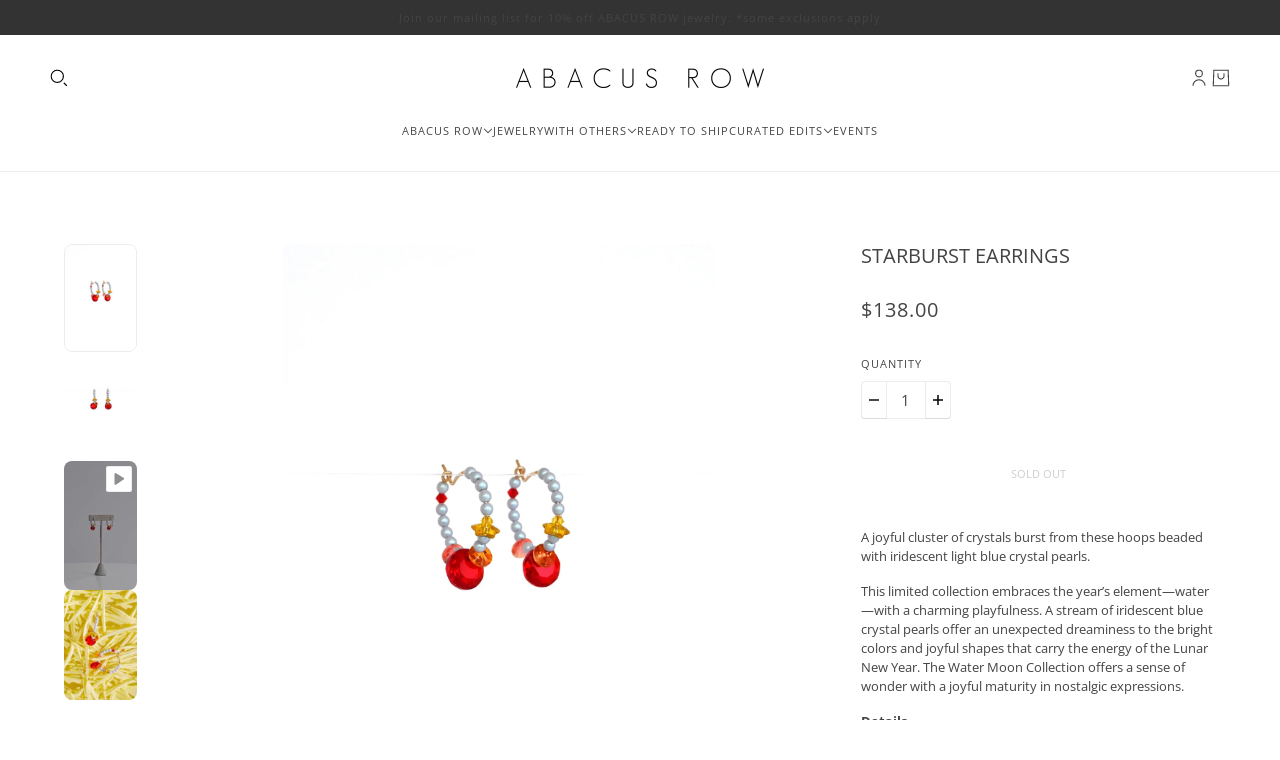

--- FILE ---
content_type: text/html; charset=utf-8
request_url: https://www.abacusrow.com/products/starburst-earrings
body_size: 25901
content:
<!doctype html>
<html
  lang="en"
  dir="ltr"
  style="--announcement--height:0px;--header--height:0px;--split-announcement--height:0px;"
>
  <head>

    <meta charset="UTF-8">
    <meta http-equiv="X-UA-Compatible" content="IE=edge">
    <meta name="viewport" content="width=device-width, initial-scale=1.0, maximum-scale=5.0"><meta name="description" content="Ba Gua (Eight Trigrams), 2 straight lines representing positive Yang and negative Yin principles of the universe: heaven, earth, water, fire, river, mountain, wind, thunder. Red is an auspicious color of warmth and life, believed to ward off evil spirits. Available at Abacus Row Handmade Jewelry San Francisco CA BIPOC">
     
    
    

    <title>Starburst Earrings at Abacus Row Handmade Jewelry
 &ndash; Abacus Row | Handmade Jewelry</title><link rel="canonical" href="https://www.abacusrow.com/products/starburst-earrings"><link rel="shortcut icon" href="//www.abacusrow.com/cdn/shop/files/AR_favicon.png?v=1613521386&width=32" type="image/png">
      <link rel="apple-touch-icon" href="//www.abacusrow.com/cdn/shop/files/AR_favicon.png?v=1613521386&width=180"><link rel="preconnect" href="https://cdn.shopify.com" crossorigin>
<link rel="preconnect" href="https://fonts.shopifycdn.com" crossorigin>

<link href="//www.abacusrow.com/cdn/shop/t/20/assets/theme.js?v=17764908716742392631740979667" as="script" rel="preload">

<script async crossorigin fetchpriority="high" src="/cdn/shopifycloud/importmap-polyfill/es-modules-shim.2.4.0.js"></script>
<script type="importmap">
  {
    "imports": {
      "@troop-themes/main": "//www.abacusrow.com/cdn/shop/t/20/assets/theme.js?v=17764908716742392631740979667"
    }
  }
</script><link
    rel="preload"
    href="//www.abacusrow.com/cdn/fonts/open_sans/opensans_n4.c32e4d4eca5273f6d4ee95ddf54b5bbb75fc9b61.woff2"
    as="font"
    type="font/woff2"
    crossorigin
  ><link
    rel="preload"
    href="//www.abacusrow.com/cdn/fonts/open_sans/opensans_n4.c32e4d4eca5273f6d4ee95ddf54b5bbb75fc9b61.woff2"
    as="font"
    type="font/woff2"
    crossorigin
  ><link
    rel="preload"
    href="//www.abacusrow.com/cdn/fonts/open_sans/opensans_n4.c32e4d4eca5273f6d4ee95ddf54b5bbb75fc9b61.woff2"
    as="font"
    type="font/woff2"
    crossorigin
  ><meta property="og:type" content="product" />
  <meta property="og:title" content="Starburst Earrings" /><meta property="og:image" content="http://www.abacusrow.com/cdn/shop/products/Starburst-Earrings-002.jpg?v=1674057173&width=1200" />
    <meta property="og:image:secure_url" content="https://www.abacusrow.com/cdn/shop/products/Starburst-Earrings-002.jpg?v=1674057173&width=1200" />
    <meta property="og:image:width" content="1200" />
    <meta property="og:image:height" content="1800" /><meta property="og:image" content="http://www.abacusrow.com/cdn/shop/products/Starburst-Earrings-003.jpg?v=1683330464&width=1200" />
    <meta property="og:image:secure_url" content="https://www.abacusrow.com/cdn/shop/products/Starburst-Earrings-003.jpg?v=1683330464&width=1200" />
    <meta property="og:image:width" content="1200" />
    <meta property="og:image:height" content="1800" /><meta property="og:image" content="http://www.abacusrow.com/cdn/shop/files/preview_images/d53a66069cad4e2fb5d21d014b4b1efc.thumbnail.0000000000.jpg?v=1683330456&width=1200" />
    <meta property="og:image:secure_url" content="https://www.abacusrow.com/cdn/shop/files/preview_images/d53a66069cad4e2fb5d21d014b4b1efc.thumbnail.0000000000.jpg?v=1683330456&width=1200" />
    <meta property="og:image:width" content="" />
    <meta property="og:image:height" content="" /><meta property="og:price:currency" content="USD" />
  <meta
    property="og:price:amount"
    content="138.00"
  />

  <script type="application/ld+json">
    {
      "@context": "https://schema.org/",
      "@type": "Product",
      "name": "Starburst Earrings",
      "image": ["//www.abacusrow.com/cdn/shop/products/Starburst-Earrings-002.jpg?v=1674057173&width=1200",
"//www.abacusrow.com/cdn/shop/products/Starburst-Earrings-003.jpg?v=1683330464&width=1200",
"//www.abacusrow.com/cdn/shop/files/preview_images/d53a66069cad4e2fb5d21d014b4b1efc.thumbnail.0000000000.jpg?v=1683330456&width=1200"
],
      "description": "A joyful cluster of crystals burst from these hoops beaded with iridescent light blue crystal pea...",
      "sku": "WAE02S01",
      "brand": {
        "@type": "Brand",
        "name": "Abacus Row | Retired"
      },"offers": [{
            "@type" : "Offer","sku": "WAE02S01","availability": "http://schema.org/OutOfStock",
            "price": 138.0,
            "priceCurrency": "USD",
            "url": "https:\/\/www.abacusrow.com\/products\/starburst-earrings?variant=43882294247646"
          }
]
    }
  </script><meta property="og:url" content="https://www.abacusrow.com/products/starburst-earrings" />
<meta property="og:site_name" content="Abacus Row | Handmade Jewelry" />
<meta property="og:description" content="Ba Gua (Eight Trigrams), 2 straight lines representing positive Yang and negative Yin principles of the universe: heaven, earth, water, fire, river, mountain, wind, thunder. Red is an auspicious color of warmth and life, believed to ward off evil spirits. Available at Abacus Row Handmade Jewelry San Francisco CA BIPOC" /><meta name="twitter:card" content="summary" />
<meta name="twitter:description" content="Ba Gua (Eight Trigrams), 2 straight lines representing positive Yang and negative Yin principles of the universe: heaven, earth, water, fire, river, mountain, wind, thunder. Red is an auspicious color of warmth and life, believed to ward off evil spirits. Available at Abacus Row Handmade Jewelry San Francisco CA BIPOC" /><meta name="twitter:title" content="Starburst Earrings" /><meta
      name="twitter:image"
      content="https://www.abacusrow.com/cdn/shop/products/Starburst-Earrings-002.jpg?v=1674057173&width=480"
    /><style>@font-face {
  font-family: "Open Sans";
  font-weight: 400;
  font-style: normal;
  font-display: swap;
  src: url("//www.abacusrow.com/cdn/fonts/open_sans/opensans_n4.c32e4d4eca5273f6d4ee95ddf54b5bbb75fc9b61.woff2") format("woff2"),
       url("//www.abacusrow.com/cdn/fonts/open_sans/opensans_n4.5f3406f8d94162b37bfa232b486ac93ee892406d.woff") format("woff");
}
@font-face {
  font-family: "Open Sans";
  font-weight: 400;
  font-style: normal;
  font-display: swap;
  src: url("//www.abacusrow.com/cdn/fonts/open_sans/opensans_n4.c32e4d4eca5273f6d4ee95ddf54b5bbb75fc9b61.woff2") format("woff2"),
       url("//www.abacusrow.com/cdn/fonts/open_sans/opensans_n4.5f3406f8d94162b37bfa232b486ac93ee892406d.woff") format("woff");
}
@font-face {
  font-family: "Open Sans";
  font-weight: 700;
  font-style: normal;
  font-display: swap;
  src: url("//www.abacusrow.com/cdn/fonts/open_sans/opensans_n7.a9393be1574ea8606c68f4441806b2711d0d13e4.woff2") format("woff2"),
       url("//www.abacusrow.com/cdn/fonts/open_sans/opensans_n7.7b8af34a6ebf52beb1a4c1d8c73ad6910ec2e553.woff") format("woff");
}
@font-face {
  font-family: "Open Sans";
  font-weight: 400;
  font-style: normal;
  font-display: swap;
  src: url("//www.abacusrow.com/cdn/fonts/open_sans/opensans_n4.c32e4d4eca5273f6d4ee95ddf54b5bbb75fc9b61.woff2") format("woff2"),
       url("//www.abacusrow.com/cdn/fonts/open_sans/opensans_n4.5f3406f8d94162b37bfa232b486ac93ee892406d.woff") format("woff");
}
@font-face {
  font-family: "Open Sans";
  font-weight: 700;
  font-style: normal;
  font-display: swap;
  src: url("//www.abacusrow.com/cdn/fonts/open_sans/opensans_n7.a9393be1574ea8606c68f4441806b2711d0d13e4.woff2") format("woff2"),
       url("//www.abacusrow.com/cdn/fonts/open_sans/opensans_n7.7b8af34a6ebf52beb1a4c1d8c73ad6910ec2e553.woff") format("woff");
}
@font-face {
  font-family: "Open Sans";
  font-weight: 400;
  font-style: italic;
  font-display: swap;
  src: url("//www.abacusrow.com/cdn/fonts/open_sans/opensans_i4.6f1d45f7a46916cc95c694aab32ecbf7509cbf33.woff2") format("woff2"),
       url("//www.abacusrow.com/cdn/fonts/open_sans/opensans_i4.4efaa52d5a57aa9a57c1556cc2b7465d18839daa.woff") format("woff");
}
@font-face {
  font-family: "Open Sans";
  font-weight: 700;
  font-style: italic;
  font-display: swap;
  src: url("//www.abacusrow.com/cdn/fonts/open_sans/opensans_i7.916ced2e2ce15f7fcd95d196601a15e7b89ee9a4.woff2") format("woff2"),
       url("//www.abacusrow.com/cdn/fonts/open_sans/opensans_i7.99a9cff8c86ea65461de497ade3d515a98f8b32a.woff") format("woff");
}
:root {--font--heading--uppercase: uppercase;--font--nav--uppercase: uppercase;--font--sub-nav--uppercase: normal;--font--button--uppercase: uppercase;--font--overline--uppercase: uppercase;--font--banner--size: 84px;
    --font--banner--mobile-size: 44px;

    --font--featured--size: 59px;
    --font--featured--mobile-size: 38px;

    --font--section--size: 20px;
    --font--section--mobile-size: 20px;

    --font--block--size: 13px;
    --font--block--mobile-size: 14px;

    --font--paragraph--size: 13px;--font--paragraph--mobile-size: 13px;--font--featured-paragraph--size: 14px;--font--featured-paragraph--mobile-size: 14px;--font--nav--size: 11px;--font--nav--mobile-size: 11px;--font--sub-nav--size: 11px;--font--sub-nav--mobile-size: 11px;--font--overline--size: 10px;
    --font--button--size: 11px;
    --font--button--spacing: 0px;

    --font--heading--family: "Open Sans", sans-serif;
    --font--heading--weight: 400;
    --font--heading--style: normal;
    --font--heading--spacing: 0px;

    --font--nav--family: "Open Sans", sans-serif;
    --font--nav--weight: 400;
    --font--nav--style: normal;

    --font--paragraph--family: "Open Sans", sans-serif;
    --font--paragraph--weight: 400;
    --font--paragraph--style: normal;
    --font--paragraph--spacing: 0px;

    --font--line-height: 1.2;
  }
</style><style>
  :root {
    --color--accent-1: #e37ab1;
    --color--accent-1-translucent: rgba(227, 122, 177, 0.85);
    --color--accent-2: #ffedab;
    --color--accent-2-translucent: rgba(255, 237, 171, 0.85);
    --bg-color--light: #fafafa;
    --bg-color--light-translucent: rgba(250, 250, 250, 0.85);
    --bg-color--dark: #333333;
    --bg-color--dark-translucent: rgba(26, 26, 26, 0.85);
    --bg-color--body: #ffffff;
    --bg-color--body-translucent: rgba(255, 255, 255, 0.85);
    --color--body: #444444;
    --color--body--light: #747474;
    --bg-color--textbox: #fff;
    --bg-color--panel: #f7f7f7;
    --bdr-color--page: ;
    --bdr-dark--general: rgba(68, 68, 68, 0.1);
    --bdr-light--general: rgba(255,255,255,0.3);

    --color--border-disabled: #d2d2d2;
    --color--success: #4caf50;
    --color--alert: #d32f2f;
    --color--stars: black;

    --content--shadow-opacity: 0.15;
    --content--image-opacity:0.65;

    --button--color: #ffffff;
    --button--bg-color: #444444;
    --button--bg-color--hover: var(--button--bg-color);
    --button--bdr-color: #444444;
    --button--color-disabled: #b9b9b9;
    --button--radius: 6px;
    --input--radius: 2px;
    --image--radius: 8px;

    --progress-bar: linear-gradient(
                      90deg,
                      rgba(68, 68, 68, 0.3) 0%,
                      rgb(68, 68, 68) 80%,
                      rgba(68, 68, 68, 0.8)
                    );

    /* shop pay */
    --payment-terms-background-color: #ffffff;

    /* js helpers */
    --announcement-height: 0px;
    --header-height: 0px;

    --sticky-offset: calc(var(--announcement--sticky, 0) * var(--announcement--height, 0px) + var(--header--sticky, 0) * var(--header--height, 0px));
  }

  shopify-accelerated-checkout, shopify-accelerated-checkout-cart {
    --shopify-accelerated-checkout-button-block-size: 45px;
    --shopify-accelerated-checkout-button-border-radius: var(--button--radius);
    --shopify-accelerated-checkout-button-box-shadow: 0 0 10px rgba(0, 0, 0, 0.3);
  }
</style><style>/* Center-justify footer columns */
  .footer--blocks {
    display: grid;
    grid-template-columns: repeat(3, 1fr);
    gap: var(--spacing--block);
    justify-content: center;
    text-align: left;
  }

  .footer--block {
    display: flex;
    flex-direction: column;
    align-items: center;
  }

  .footer--block--body {
    align-items: center;
  }

  .footer--block--container {
    display: flex;
    flex-direction: column;
    align-items: center;
    width: 100%;
  }

  /* Left-align social icons */
  .footer--block .social-icons--root {
    width: 100%;
  }

  .footer--block .social-icons--items {
    justify-content: flex-start !important;
  }

  @media only screen and (max-width: 767px) {
    .footer--blocks {
      grid-template-columns: 1fr;
    }

    /* Center social icons on mobile */
    .footer--block .social-icons--items {
      justify-content: center !important;
    }
  } 
  /* Navigation menu hover color */
  .x-menu--level-1--link a:hover,
  .y-menu--level-1--link a:hover,
  .x-menu--level-2--link a:hover,
  .y-menu--level-2--link a:hover,
  .x-menu--level-3--link a:hover,
  .y-menu--level-3--link a:hover {
    color: #7e969e;
  }

</style><link href="//www.abacusrow.com/cdn/shop/t/20/assets/theme.css?v=159059081291291810941747079226" rel="stylesheet" type="text/css" media="all" />
    <script>window.performance && window.performance.mark && window.performance.mark('shopify.content_for_header.start');</script><meta name="google-site-verification" content="lcyYdq-DOY-f3TAku0tkFwYFdCHQ7puX70QyN7IoRjQ">
<meta id="shopify-digital-wallet" name="shopify-digital-wallet" content="/1756904/digital_wallets/dialog">
<meta name="shopify-checkout-api-token" content="3d0db1a02a249a7f87d5f0b566c1009a">
<meta id="in-context-paypal-metadata" data-shop-id="1756904" data-venmo-supported="false" data-environment="production" data-locale="en_US" data-paypal-v4="true" data-currency="USD">
<link rel="alternate" type="application/json+oembed" href="https://www.abacusrow.com/products/starburst-earrings.oembed">
<script async="async" src="/checkouts/internal/preloads.js?locale=en-US"></script>
<link rel="preconnect" href="https://shop.app" crossorigin="anonymous">
<script async="async" src="https://shop.app/checkouts/internal/preloads.js?locale=en-US&shop_id=1756904" crossorigin="anonymous"></script>
<script id="apple-pay-shop-capabilities" type="application/json">{"shopId":1756904,"countryCode":"US","currencyCode":"USD","merchantCapabilities":["supports3DS"],"merchantId":"gid:\/\/shopify\/Shop\/1756904","merchantName":"Abacus Row | Handmade Jewelry","requiredBillingContactFields":["postalAddress","email"],"requiredShippingContactFields":["postalAddress","email"],"shippingType":"shipping","supportedNetworks":["visa","masterCard","amex","discover","elo","jcb"],"total":{"type":"pending","label":"Abacus Row | Handmade Jewelry","amount":"1.00"},"shopifyPaymentsEnabled":true,"supportsSubscriptions":true}</script>
<script id="shopify-features" type="application/json">{"accessToken":"3d0db1a02a249a7f87d5f0b566c1009a","betas":["rich-media-storefront-analytics"],"domain":"www.abacusrow.com","predictiveSearch":true,"shopId":1756904,"locale":"en"}</script>
<script>var Shopify = Shopify || {};
Shopify.shop = "abacus-row.myshopify.com";
Shopify.locale = "en";
Shopify.currency = {"active":"USD","rate":"1.0"};
Shopify.country = "US";
Shopify.theme = {"name":"Blockshop '25","id":147268468958,"schema_name":"Blockshop","schema_version":"10.4.1","theme_store_id":606,"role":"main"};
Shopify.theme.handle = "null";
Shopify.theme.style = {"id":null,"handle":null};
Shopify.cdnHost = "www.abacusrow.com/cdn";
Shopify.routes = Shopify.routes || {};
Shopify.routes.root = "/";</script>
<script type="module">!function(o){(o.Shopify=o.Shopify||{}).modules=!0}(window);</script>
<script>!function(o){function n(){var o=[];function n(){o.push(Array.prototype.slice.apply(arguments))}return n.q=o,n}var t=o.Shopify=o.Shopify||{};t.loadFeatures=n(),t.autoloadFeatures=n()}(window);</script>
<script>
  window.ShopifyPay = window.ShopifyPay || {};
  window.ShopifyPay.apiHost = "shop.app\/pay";
  window.ShopifyPay.redirectState = null;
</script>
<script id="shop-js-analytics" type="application/json">{"pageType":"product"}</script>
<script defer="defer" async type="module" src="//www.abacusrow.com/cdn/shopifycloud/shop-js/modules/v2/client.init-shop-cart-sync_BN7fPSNr.en.esm.js"></script>
<script defer="defer" async type="module" src="//www.abacusrow.com/cdn/shopifycloud/shop-js/modules/v2/chunk.common_Cbph3Kss.esm.js"></script>
<script defer="defer" async type="module" src="//www.abacusrow.com/cdn/shopifycloud/shop-js/modules/v2/chunk.modal_DKumMAJ1.esm.js"></script>
<script type="module">
  await import("//www.abacusrow.com/cdn/shopifycloud/shop-js/modules/v2/client.init-shop-cart-sync_BN7fPSNr.en.esm.js");
await import("//www.abacusrow.com/cdn/shopifycloud/shop-js/modules/v2/chunk.common_Cbph3Kss.esm.js");
await import("//www.abacusrow.com/cdn/shopifycloud/shop-js/modules/v2/chunk.modal_DKumMAJ1.esm.js");

  window.Shopify.SignInWithShop?.initShopCartSync?.({"fedCMEnabled":true,"windoidEnabled":true});

</script>
<script defer="defer" async type="module" src="//www.abacusrow.com/cdn/shopifycloud/shop-js/modules/v2/client.payment-terms_BxzfvcZJ.en.esm.js"></script>
<script defer="defer" async type="module" src="//www.abacusrow.com/cdn/shopifycloud/shop-js/modules/v2/chunk.common_Cbph3Kss.esm.js"></script>
<script defer="defer" async type="module" src="//www.abacusrow.com/cdn/shopifycloud/shop-js/modules/v2/chunk.modal_DKumMAJ1.esm.js"></script>
<script type="module">
  await import("//www.abacusrow.com/cdn/shopifycloud/shop-js/modules/v2/client.payment-terms_BxzfvcZJ.en.esm.js");
await import("//www.abacusrow.com/cdn/shopifycloud/shop-js/modules/v2/chunk.common_Cbph3Kss.esm.js");
await import("//www.abacusrow.com/cdn/shopifycloud/shop-js/modules/v2/chunk.modal_DKumMAJ1.esm.js");

  
</script>
<script>
  window.Shopify = window.Shopify || {};
  if (!window.Shopify.featureAssets) window.Shopify.featureAssets = {};
  window.Shopify.featureAssets['shop-js'] = {"shop-cart-sync":["modules/v2/client.shop-cart-sync_CJVUk8Jm.en.esm.js","modules/v2/chunk.common_Cbph3Kss.esm.js","modules/v2/chunk.modal_DKumMAJ1.esm.js"],"init-fed-cm":["modules/v2/client.init-fed-cm_7Fvt41F4.en.esm.js","modules/v2/chunk.common_Cbph3Kss.esm.js","modules/v2/chunk.modal_DKumMAJ1.esm.js"],"init-shop-email-lookup-coordinator":["modules/v2/client.init-shop-email-lookup-coordinator_Cc088_bR.en.esm.js","modules/v2/chunk.common_Cbph3Kss.esm.js","modules/v2/chunk.modal_DKumMAJ1.esm.js"],"init-windoid":["modules/v2/client.init-windoid_hPopwJRj.en.esm.js","modules/v2/chunk.common_Cbph3Kss.esm.js","modules/v2/chunk.modal_DKumMAJ1.esm.js"],"shop-button":["modules/v2/client.shop-button_B0jaPSNF.en.esm.js","modules/v2/chunk.common_Cbph3Kss.esm.js","modules/v2/chunk.modal_DKumMAJ1.esm.js"],"shop-cash-offers":["modules/v2/client.shop-cash-offers_DPIskqss.en.esm.js","modules/v2/chunk.common_Cbph3Kss.esm.js","modules/v2/chunk.modal_DKumMAJ1.esm.js"],"shop-toast-manager":["modules/v2/client.shop-toast-manager_CK7RT69O.en.esm.js","modules/v2/chunk.common_Cbph3Kss.esm.js","modules/v2/chunk.modal_DKumMAJ1.esm.js"],"init-shop-cart-sync":["modules/v2/client.init-shop-cart-sync_BN7fPSNr.en.esm.js","modules/v2/chunk.common_Cbph3Kss.esm.js","modules/v2/chunk.modal_DKumMAJ1.esm.js"],"init-customer-accounts-sign-up":["modules/v2/client.init-customer-accounts-sign-up_CfPf4CXf.en.esm.js","modules/v2/client.shop-login-button_DeIztwXF.en.esm.js","modules/v2/chunk.common_Cbph3Kss.esm.js","modules/v2/chunk.modal_DKumMAJ1.esm.js"],"pay-button":["modules/v2/client.pay-button_CgIwFSYN.en.esm.js","modules/v2/chunk.common_Cbph3Kss.esm.js","modules/v2/chunk.modal_DKumMAJ1.esm.js"],"init-customer-accounts":["modules/v2/client.init-customer-accounts_DQ3x16JI.en.esm.js","modules/v2/client.shop-login-button_DeIztwXF.en.esm.js","modules/v2/chunk.common_Cbph3Kss.esm.js","modules/v2/chunk.modal_DKumMAJ1.esm.js"],"avatar":["modules/v2/client.avatar_BTnouDA3.en.esm.js"],"init-shop-for-new-customer-accounts":["modules/v2/client.init-shop-for-new-customer-accounts_CsZy_esa.en.esm.js","modules/v2/client.shop-login-button_DeIztwXF.en.esm.js","modules/v2/chunk.common_Cbph3Kss.esm.js","modules/v2/chunk.modal_DKumMAJ1.esm.js"],"shop-follow-button":["modules/v2/client.shop-follow-button_BRMJjgGd.en.esm.js","modules/v2/chunk.common_Cbph3Kss.esm.js","modules/v2/chunk.modal_DKumMAJ1.esm.js"],"checkout-modal":["modules/v2/client.checkout-modal_B9Drz_yf.en.esm.js","modules/v2/chunk.common_Cbph3Kss.esm.js","modules/v2/chunk.modal_DKumMAJ1.esm.js"],"shop-login-button":["modules/v2/client.shop-login-button_DeIztwXF.en.esm.js","modules/v2/chunk.common_Cbph3Kss.esm.js","modules/v2/chunk.modal_DKumMAJ1.esm.js"],"lead-capture":["modules/v2/client.lead-capture_DXYzFM3R.en.esm.js","modules/v2/chunk.common_Cbph3Kss.esm.js","modules/v2/chunk.modal_DKumMAJ1.esm.js"],"shop-login":["modules/v2/client.shop-login_CA5pJqmO.en.esm.js","modules/v2/chunk.common_Cbph3Kss.esm.js","modules/v2/chunk.modal_DKumMAJ1.esm.js"],"payment-terms":["modules/v2/client.payment-terms_BxzfvcZJ.en.esm.js","modules/v2/chunk.common_Cbph3Kss.esm.js","modules/v2/chunk.modal_DKumMAJ1.esm.js"]};
</script>
<script>(function() {
  var isLoaded = false;
  function asyncLoad() {
    if (isLoaded) return;
    isLoaded = true;
    var urls = ["https:\/\/chimpstatic.com\/mcjs-connected\/js\/users\/75c24ac41e8191b696f684d3b\/6e3905b132ead19ad799e3da9.js?shop=abacus-row.myshopify.com"];
    for (var i = 0; i < urls.length; i++) {
      var s = document.createElement('script');
      s.type = 'text/javascript';
      s.async = true;
      s.src = urls[i];
      var x = document.getElementsByTagName('script')[0];
      x.parentNode.insertBefore(s, x);
    }
  };
  if(window.attachEvent) {
    window.attachEvent('onload', asyncLoad);
  } else {
    window.addEventListener('load', asyncLoad, false);
  }
})();</script>
<script id="__st">var __st={"a":1756904,"offset":-28800,"reqid":"6d173ade-5f46-4b7e-a49c-3dcb057b3740-1770056781","pageurl":"www.abacusrow.com\/products\/starburst-earrings","u":"3306d04948c2","p":"product","rtyp":"product","rid":7926906880222};</script>
<script>window.ShopifyPaypalV4VisibilityTracking = true;</script>
<script id="captcha-bootstrap">!function(){'use strict';const t='contact',e='account',n='new_comment',o=[[t,t],['blogs',n],['comments',n],[t,'customer']],c=[[e,'customer_login'],[e,'guest_login'],[e,'recover_customer_password'],[e,'create_customer']],r=t=>t.map((([t,e])=>`form[action*='/${t}']:not([data-nocaptcha='true']) input[name='form_type'][value='${e}']`)).join(','),a=t=>()=>t?[...document.querySelectorAll(t)].map((t=>t.form)):[];function s(){const t=[...o],e=r(t);return a(e)}const i='password',u='form_key',d=['recaptcha-v3-token','g-recaptcha-response','h-captcha-response',i],f=()=>{try{return window.sessionStorage}catch{return}},m='__shopify_v',_=t=>t.elements[u];function p(t,e,n=!1){try{const o=window.sessionStorage,c=JSON.parse(o.getItem(e)),{data:r}=function(t){const{data:e,action:n}=t;return t[m]||n?{data:e,action:n}:{data:t,action:n}}(c);for(const[e,n]of Object.entries(r))t.elements[e]&&(t.elements[e].value=n);n&&o.removeItem(e)}catch(o){console.error('form repopulation failed',{error:o})}}const l='form_type',E='cptcha';function T(t){t.dataset[E]=!0}const w=window,h=w.document,L='Shopify',v='ce_forms',y='captcha';let A=!1;((t,e)=>{const n=(g='f06e6c50-85a8-45c8-87d0-21a2b65856fe',I='https://cdn.shopify.com/shopifycloud/storefront-forms-hcaptcha/ce_storefront_forms_captcha_hcaptcha.v1.5.2.iife.js',D={infoText:'Protected by hCaptcha',privacyText:'Privacy',termsText:'Terms'},(t,e,n)=>{const o=w[L][v],c=o.bindForm;if(c)return c(t,g,e,D).then(n);var r;o.q.push([[t,g,e,D],n]),r=I,A||(h.body.append(Object.assign(h.createElement('script'),{id:'captcha-provider',async:!0,src:r})),A=!0)});var g,I,D;w[L]=w[L]||{},w[L][v]=w[L][v]||{},w[L][v].q=[],w[L][y]=w[L][y]||{},w[L][y].protect=function(t,e){n(t,void 0,e),T(t)},Object.freeze(w[L][y]),function(t,e,n,w,h,L){const[v,y,A,g]=function(t,e,n){const i=e?o:[],u=t?c:[],d=[...i,...u],f=r(d),m=r(i),_=r(d.filter((([t,e])=>n.includes(e))));return[a(f),a(m),a(_),s()]}(w,h,L),I=t=>{const e=t.target;return e instanceof HTMLFormElement?e:e&&e.form},D=t=>v().includes(t);t.addEventListener('submit',(t=>{const e=I(t);if(!e)return;const n=D(e)&&!e.dataset.hcaptchaBound&&!e.dataset.recaptchaBound,o=_(e),c=g().includes(e)&&(!o||!o.value);(n||c)&&t.preventDefault(),c&&!n&&(function(t){try{if(!f())return;!function(t){const e=f();if(!e)return;const n=_(t);if(!n)return;const o=n.value;o&&e.removeItem(o)}(t);const e=Array.from(Array(32),(()=>Math.random().toString(36)[2])).join('');!function(t,e){_(t)||t.append(Object.assign(document.createElement('input'),{type:'hidden',name:u})),t.elements[u].value=e}(t,e),function(t,e){const n=f();if(!n)return;const o=[...t.querySelectorAll(`input[type='${i}']`)].map((({name:t})=>t)),c=[...d,...o],r={};for(const[a,s]of new FormData(t).entries())c.includes(a)||(r[a]=s);n.setItem(e,JSON.stringify({[m]:1,action:t.action,data:r}))}(t,e)}catch(e){console.error('failed to persist form',e)}}(e),e.submit())}));const S=(t,e)=>{t&&!t.dataset[E]&&(n(t,e.some((e=>e===t))),T(t))};for(const o of['focusin','change'])t.addEventListener(o,(t=>{const e=I(t);D(e)&&S(e,y())}));const B=e.get('form_key'),M=e.get(l),P=B&&M;t.addEventListener('DOMContentLoaded',(()=>{const t=y();if(P)for(const e of t)e.elements[l].value===M&&p(e,B);[...new Set([...A(),...v().filter((t=>'true'===t.dataset.shopifyCaptcha))])].forEach((e=>S(e,t)))}))}(h,new URLSearchParams(w.location.search),n,t,e,['guest_login'])})(!0,!0)}();</script>
<script integrity="sha256-4kQ18oKyAcykRKYeNunJcIwy7WH5gtpwJnB7kiuLZ1E=" data-source-attribution="shopify.loadfeatures" defer="defer" src="//www.abacusrow.com/cdn/shopifycloud/storefront/assets/storefront/load_feature-a0a9edcb.js" crossorigin="anonymous"></script>
<script crossorigin="anonymous" defer="defer" src="//www.abacusrow.com/cdn/shopifycloud/storefront/assets/shopify_pay/storefront-65b4c6d7.js?v=20250812"></script>
<script data-source-attribution="shopify.dynamic_checkout.dynamic.init">var Shopify=Shopify||{};Shopify.PaymentButton=Shopify.PaymentButton||{isStorefrontPortableWallets:!0,init:function(){window.Shopify.PaymentButton.init=function(){};var t=document.createElement("script");t.src="https://www.abacusrow.com/cdn/shopifycloud/portable-wallets/latest/portable-wallets.en.js",t.type="module",document.head.appendChild(t)}};
</script>
<script data-source-attribution="shopify.dynamic_checkout.buyer_consent">
  function portableWalletsHideBuyerConsent(e){var t=document.getElementById("shopify-buyer-consent"),n=document.getElementById("shopify-subscription-policy-button");t&&n&&(t.classList.add("hidden"),t.setAttribute("aria-hidden","true"),n.removeEventListener("click",e))}function portableWalletsShowBuyerConsent(e){var t=document.getElementById("shopify-buyer-consent"),n=document.getElementById("shopify-subscription-policy-button");t&&n&&(t.classList.remove("hidden"),t.removeAttribute("aria-hidden"),n.addEventListener("click",e))}window.Shopify?.PaymentButton&&(window.Shopify.PaymentButton.hideBuyerConsent=portableWalletsHideBuyerConsent,window.Shopify.PaymentButton.showBuyerConsent=portableWalletsShowBuyerConsent);
</script>
<script data-source-attribution="shopify.dynamic_checkout.cart.bootstrap">document.addEventListener("DOMContentLoaded",(function(){function t(){return document.querySelector("shopify-accelerated-checkout-cart, shopify-accelerated-checkout")}if(t())Shopify.PaymentButton.init();else{new MutationObserver((function(e,n){t()&&(Shopify.PaymentButton.init(),n.disconnect())})).observe(document.body,{childList:!0,subtree:!0})}}));
</script>
<script id='scb4127' type='text/javascript' async='' src='https://www.abacusrow.com/cdn/shopifycloud/privacy-banner/storefront-banner.js'></script><link id="shopify-accelerated-checkout-styles" rel="stylesheet" media="screen" href="https://www.abacusrow.com/cdn/shopifycloud/portable-wallets/latest/accelerated-checkout-backwards-compat.css" crossorigin="anonymous">
<style id="shopify-accelerated-checkout-cart">
        #shopify-buyer-consent {
  margin-top: 1em;
  display: inline-block;
  width: 100%;
}

#shopify-buyer-consent.hidden {
  display: none;
}

#shopify-subscription-policy-button {
  background: none;
  border: none;
  padding: 0;
  text-decoration: underline;
  font-size: inherit;
  cursor: pointer;
}

#shopify-subscription-policy-button::before {
  box-shadow: none;
}

      </style>

<script>window.performance && window.performance.mark && window.performance.mark('shopify.content_for_header.end');</script>
<script>
  if (Shopify) {
    Shopify.routes = {
      ...Shopify.routes,
      all_products_collection: '/collections/all',
      cart: '/cart',
      cart_add: '/cart/add',
      cart_change: '/cart/change',
      cart_update: '/cart/update',
      libraries: {
        swipe_listener: "//www.abacusrow.com/cdn/shop/t/20/assets/swipe-listener.min.js?v=123039615894270182531740979667",
        masonry: "//www.abacusrow.com/cdn/shop/t/20/assets/masonry.min.js?v=153413113355937702121740979667",
        plyr: "/cdn/shopifycloud/plyr/v2.0/shopify-plyr.en.js",
        vimeo: "https://player.vimeo.com/api/player.js"
      },
      product_recommendations: '/recommendations/products',
      predictive_search: '/search/suggest',
      search: '/search',
      root: '/',
      youtube: 'https://youtube.com/iframe_api'
    }
  }
</script><script type="module" src="//www.abacusrow.com/cdn/shop/t/20/assets/theme.js?v=17764908716742392631740979667"></script>
    
    <script src="//www.abacusrow.com/cdn/shop/t/20/assets/product-schema.js?v=76712863007103772221742794823" defer></script>
    
    

  <link href="https://monorail-edge.shopifysvc.com" rel="dns-prefetch">
<script>(function(){if ("sendBeacon" in navigator && "performance" in window) {try {var session_token_from_headers = performance.getEntriesByType('navigation')[0].serverTiming.find(x => x.name == '_s').description;} catch {var session_token_from_headers = undefined;}var session_cookie_matches = document.cookie.match(/_shopify_s=([^;]*)/);var session_token_from_cookie = session_cookie_matches && session_cookie_matches.length === 2 ? session_cookie_matches[1] : "";var session_token = session_token_from_headers || session_token_from_cookie || "";function handle_abandonment_event(e) {var entries = performance.getEntries().filter(function(entry) {return /monorail-edge.shopifysvc.com/.test(entry.name);});if (!window.abandonment_tracked && entries.length === 0) {window.abandonment_tracked = true;var currentMs = Date.now();var navigation_start = performance.timing.navigationStart;var payload = {shop_id: 1756904,url: window.location.href,navigation_start,duration: currentMs - navigation_start,session_token,page_type: "product"};window.navigator.sendBeacon("https://monorail-edge.shopifysvc.com/v1/produce", JSON.stringify({schema_id: "online_store_buyer_site_abandonment/1.1",payload: payload,metadata: {event_created_at_ms: currentMs,event_sent_at_ms: currentMs}}));}}window.addEventListener('pagehide', handle_abandonment_event);}}());</script>
<script id="web-pixels-manager-setup">(function e(e,d,r,n,o){if(void 0===o&&(o={}),!Boolean(null===(a=null===(i=window.Shopify)||void 0===i?void 0:i.analytics)||void 0===a?void 0:a.replayQueue)){var i,a;window.Shopify=window.Shopify||{};var t=window.Shopify;t.analytics=t.analytics||{};var s=t.analytics;s.replayQueue=[],s.publish=function(e,d,r){return s.replayQueue.push([e,d,r]),!0};try{self.performance.mark("wpm:start")}catch(e){}var l=function(){var e={modern:/Edge?\/(1{2}[4-9]|1[2-9]\d|[2-9]\d{2}|\d{4,})\.\d+(\.\d+|)|Firefox\/(1{2}[4-9]|1[2-9]\d|[2-9]\d{2}|\d{4,})\.\d+(\.\d+|)|Chrom(ium|e)\/(9{2}|\d{3,})\.\d+(\.\d+|)|(Maci|X1{2}).+ Version\/(15\.\d+|(1[6-9]|[2-9]\d|\d{3,})\.\d+)([,.]\d+|)( \(\w+\)|)( Mobile\/\w+|) Safari\/|Chrome.+OPR\/(9{2}|\d{3,})\.\d+\.\d+|(CPU[ +]OS|iPhone[ +]OS|CPU[ +]iPhone|CPU IPhone OS|CPU iPad OS)[ +]+(15[._]\d+|(1[6-9]|[2-9]\d|\d{3,})[._]\d+)([._]\d+|)|Android:?[ /-](13[3-9]|1[4-9]\d|[2-9]\d{2}|\d{4,})(\.\d+|)(\.\d+|)|Android.+Firefox\/(13[5-9]|1[4-9]\d|[2-9]\d{2}|\d{4,})\.\d+(\.\d+|)|Android.+Chrom(ium|e)\/(13[3-9]|1[4-9]\d|[2-9]\d{2}|\d{4,})\.\d+(\.\d+|)|SamsungBrowser\/([2-9]\d|\d{3,})\.\d+/,legacy:/Edge?\/(1[6-9]|[2-9]\d|\d{3,})\.\d+(\.\d+|)|Firefox\/(5[4-9]|[6-9]\d|\d{3,})\.\d+(\.\d+|)|Chrom(ium|e)\/(5[1-9]|[6-9]\d|\d{3,})\.\d+(\.\d+|)([\d.]+$|.*Safari\/(?![\d.]+ Edge\/[\d.]+$))|(Maci|X1{2}).+ Version\/(10\.\d+|(1[1-9]|[2-9]\d|\d{3,})\.\d+)([,.]\d+|)( \(\w+\)|)( Mobile\/\w+|) Safari\/|Chrome.+OPR\/(3[89]|[4-9]\d|\d{3,})\.\d+\.\d+|(CPU[ +]OS|iPhone[ +]OS|CPU[ +]iPhone|CPU IPhone OS|CPU iPad OS)[ +]+(10[._]\d+|(1[1-9]|[2-9]\d|\d{3,})[._]\d+)([._]\d+|)|Android:?[ /-](13[3-9]|1[4-9]\d|[2-9]\d{2}|\d{4,})(\.\d+|)(\.\d+|)|Mobile Safari.+OPR\/([89]\d|\d{3,})\.\d+\.\d+|Android.+Firefox\/(13[5-9]|1[4-9]\d|[2-9]\d{2}|\d{4,})\.\d+(\.\d+|)|Android.+Chrom(ium|e)\/(13[3-9]|1[4-9]\d|[2-9]\d{2}|\d{4,})\.\d+(\.\d+|)|Android.+(UC? ?Browser|UCWEB|U3)[ /]?(15\.([5-9]|\d{2,})|(1[6-9]|[2-9]\d|\d{3,})\.\d+)\.\d+|SamsungBrowser\/(5\.\d+|([6-9]|\d{2,})\.\d+)|Android.+MQ{2}Browser\/(14(\.(9|\d{2,})|)|(1[5-9]|[2-9]\d|\d{3,})(\.\d+|))(\.\d+|)|K[Aa][Ii]OS\/(3\.\d+|([4-9]|\d{2,})\.\d+)(\.\d+|)/},d=e.modern,r=e.legacy,n=navigator.userAgent;return n.match(d)?"modern":n.match(r)?"legacy":"unknown"}(),u="modern"===l?"modern":"legacy",c=(null!=n?n:{modern:"",legacy:""})[u],f=function(e){return[e.baseUrl,"/wpm","/b",e.hashVersion,"modern"===e.buildTarget?"m":"l",".js"].join("")}({baseUrl:d,hashVersion:r,buildTarget:u}),m=function(e){var d=e.version,r=e.bundleTarget,n=e.surface,o=e.pageUrl,i=e.monorailEndpoint;return{emit:function(e){var a=e.status,t=e.errorMsg,s=(new Date).getTime(),l=JSON.stringify({metadata:{event_sent_at_ms:s},events:[{schema_id:"web_pixels_manager_load/3.1",payload:{version:d,bundle_target:r,page_url:o,status:a,surface:n,error_msg:t},metadata:{event_created_at_ms:s}}]});if(!i)return console&&console.warn&&console.warn("[Web Pixels Manager] No Monorail endpoint provided, skipping logging."),!1;try{return self.navigator.sendBeacon.bind(self.navigator)(i,l)}catch(e){}var u=new XMLHttpRequest;try{return u.open("POST",i,!0),u.setRequestHeader("Content-Type","text/plain"),u.send(l),!0}catch(e){return console&&console.warn&&console.warn("[Web Pixels Manager] Got an unhandled error while logging to Monorail."),!1}}}}({version:r,bundleTarget:l,surface:e.surface,pageUrl:self.location.href,monorailEndpoint:e.monorailEndpoint});try{o.browserTarget=l,function(e){var d=e.src,r=e.async,n=void 0===r||r,o=e.onload,i=e.onerror,a=e.sri,t=e.scriptDataAttributes,s=void 0===t?{}:t,l=document.createElement("script"),u=document.querySelector("head"),c=document.querySelector("body");if(l.async=n,l.src=d,a&&(l.integrity=a,l.crossOrigin="anonymous"),s)for(var f in s)if(Object.prototype.hasOwnProperty.call(s,f))try{l.dataset[f]=s[f]}catch(e){}if(o&&l.addEventListener("load",o),i&&l.addEventListener("error",i),u)u.appendChild(l);else{if(!c)throw new Error("Did not find a head or body element to append the script");c.appendChild(l)}}({src:f,async:!0,onload:function(){if(!function(){var e,d;return Boolean(null===(d=null===(e=window.Shopify)||void 0===e?void 0:e.analytics)||void 0===d?void 0:d.initialized)}()){var d=window.webPixelsManager.init(e)||void 0;if(d){var r=window.Shopify.analytics;r.replayQueue.forEach((function(e){var r=e[0],n=e[1],o=e[2];d.publishCustomEvent(r,n,o)})),r.replayQueue=[],r.publish=d.publishCustomEvent,r.visitor=d.visitor,r.initialized=!0}}},onerror:function(){return m.emit({status:"failed",errorMsg:"".concat(f," has failed to load")})},sri:function(e){var d=/^sha384-[A-Za-z0-9+/=]+$/;return"string"==typeof e&&d.test(e)}(c)?c:"",scriptDataAttributes:o}),m.emit({status:"loading"})}catch(e){m.emit({status:"failed",errorMsg:(null==e?void 0:e.message)||"Unknown error"})}}})({shopId: 1756904,storefrontBaseUrl: "https://www.abacusrow.com",extensionsBaseUrl: "https://extensions.shopifycdn.com/cdn/shopifycloud/web-pixels-manager",monorailEndpoint: "https://monorail-edge.shopifysvc.com/unstable/produce_batch",surface: "storefront-renderer",enabledBetaFlags: ["2dca8a86"],webPixelsConfigList: [{"id":"460095710","configuration":"{\"config\":\"{\\\"pixel_id\\\":\\\"G-10NFF4XZTT\\\",\\\"target_country\\\":\\\"US\\\",\\\"gtag_events\\\":[{\\\"type\\\":\\\"begin_checkout\\\",\\\"action_label\\\":\\\"G-10NFF4XZTT\\\"},{\\\"type\\\":\\\"search\\\",\\\"action_label\\\":\\\"G-10NFF4XZTT\\\"},{\\\"type\\\":\\\"view_item\\\",\\\"action_label\\\":[\\\"G-10NFF4XZTT\\\",\\\"MC-HPL6MLTQGH\\\"]},{\\\"type\\\":\\\"purchase\\\",\\\"action_label\\\":[\\\"G-10NFF4XZTT\\\",\\\"MC-HPL6MLTQGH\\\"]},{\\\"type\\\":\\\"page_view\\\",\\\"action_label\\\":[\\\"G-10NFF4XZTT\\\",\\\"MC-HPL6MLTQGH\\\"]},{\\\"type\\\":\\\"add_payment_info\\\",\\\"action_label\\\":\\\"G-10NFF4XZTT\\\"},{\\\"type\\\":\\\"add_to_cart\\\",\\\"action_label\\\":\\\"G-10NFF4XZTT\\\"}],\\\"enable_monitoring_mode\\\":false}\"}","eventPayloadVersion":"v1","runtimeContext":"OPEN","scriptVersion":"b2a88bafab3e21179ed38636efcd8a93","type":"APP","apiClientId":1780363,"privacyPurposes":[],"dataSharingAdjustments":{"protectedCustomerApprovalScopes":["read_customer_address","read_customer_email","read_customer_name","read_customer_personal_data","read_customer_phone"]}},{"id":"181436638","configuration":"{\"pixel_id\":\"1523733387946005\",\"pixel_type\":\"facebook_pixel\",\"metaapp_system_user_token\":\"-\"}","eventPayloadVersion":"v1","runtimeContext":"OPEN","scriptVersion":"ca16bc87fe92b6042fbaa3acc2fbdaa6","type":"APP","apiClientId":2329312,"privacyPurposes":["ANALYTICS","MARKETING","SALE_OF_DATA"],"dataSharingAdjustments":{"protectedCustomerApprovalScopes":["read_customer_address","read_customer_email","read_customer_name","read_customer_personal_data","read_customer_phone"]}},{"id":"shopify-app-pixel","configuration":"{}","eventPayloadVersion":"v1","runtimeContext":"STRICT","scriptVersion":"0450","apiClientId":"shopify-pixel","type":"APP","privacyPurposes":["ANALYTICS","MARKETING"]},{"id":"shopify-custom-pixel","eventPayloadVersion":"v1","runtimeContext":"LAX","scriptVersion":"0450","apiClientId":"shopify-pixel","type":"CUSTOM","privacyPurposes":["ANALYTICS","MARKETING"]}],isMerchantRequest: false,initData: {"shop":{"name":"Abacus Row | Handmade Jewelry","paymentSettings":{"currencyCode":"USD"},"myshopifyDomain":"abacus-row.myshopify.com","countryCode":"US","storefrontUrl":"https:\/\/www.abacusrow.com"},"customer":null,"cart":null,"checkout":null,"productVariants":[{"price":{"amount":138.0,"currencyCode":"USD"},"product":{"title":"Starburst Earrings","vendor":"Abacus Row | Retired","id":"7926906880222","untranslatedTitle":"Starburst Earrings","url":"\/products\/starburst-earrings","type":"Earrings"},"id":"43882294247646","image":{"src":"\/\/www.abacusrow.com\/cdn\/shop\/products\/Starburst-Earrings-002.jpg?v=1674057173"},"sku":"WAE02S01","title":"Default Title","untranslatedTitle":"Default Title"}],"purchasingCompany":null},},"https://www.abacusrow.com/cdn","3918e4e0wbf3ac3cepc5707306mb02b36c6",{"modern":"","legacy":""},{"shopId":"1756904","storefrontBaseUrl":"https:\/\/www.abacusrow.com","extensionBaseUrl":"https:\/\/extensions.shopifycdn.com\/cdn\/shopifycloud\/web-pixels-manager","surface":"storefront-renderer","enabledBetaFlags":"[\"2dca8a86\"]","isMerchantRequest":"false","hashVersion":"3918e4e0wbf3ac3cepc5707306mb02b36c6","publish":"custom","events":"[[\"page_viewed\",{}],[\"product_viewed\",{\"productVariant\":{\"price\":{\"amount\":138.0,\"currencyCode\":\"USD\"},\"product\":{\"title\":\"Starburst Earrings\",\"vendor\":\"Abacus Row | Retired\",\"id\":\"7926906880222\",\"untranslatedTitle\":\"Starburst Earrings\",\"url\":\"\/products\/starburst-earrings\",\"type\":\"Earrings\"},\"id\":\"43882294247646\",\"image\":{\"src\":\"\/\/www.abacusrow.com\/cdn\/shop\/products\/Starburst-Earrings-002.jpg?v=1674057173\"},\"sku\":\"WAE02S01\",\"title\":\"Default Title\",\"untranslatedTitle\":\"Default Title\"}}]]"});</script><script>
  window.ShopifyAnalytics = window.ShopifyAnalytics || {};
  window.ShopifyAnalytics.meta = window.ShopifyAnalytics.meta || {};
  window.ShopifyAnalytics.meta.currency = 'USD';
  var meta = {"product":{"id":7926906880222,"gid":"gid:\/\/shopify\/Product\/7926906880222","vendor":"Abacus Row | Retired","type":"Earrings","handle":"starburst-earrings","variants":[{"id":43882294247646,"price":13800,"name":"Starburst Earrings","public_title":null,"sku":"WAE02S01"}],"remote":false},"page":{"pageType":"product","resourceType":"product","resourceId":7926906880222,"requestId":"6d173ade-5f46-4b7e-a49c-3dcb057b3740-1770056781"}};
  for (var attr in meta) {
    window.ShopifyAnalytics.meta[attr] = meta[attr];
  }
</script>
<script class="analytics">
  (function () {
    var customDocumentWrite = function(content) {
      var jquery = null;

      if (window.jQuery) {
        jquery = window.jQuery;
      } else if (window.Checkout && window.Checkout.$) {
        jquery = window.Checkout.$;
      }

      if (jquery) {
        jquery('body').append(content);
      }
    };

    var hasLoggedConversion = function(token) {
      if (token) {
        return document.cookie.indexOf('loggedConversion=' + token) !== -1;
      }
      return false;
    }

    var setCookieIfConversion = function(token) {
      if (token) {
        var twoMonthsFromNow = new Date(Date.now());
        twoMonthsFromNow.setMonth(twoMonthsFromNow.getMonth() + 2);

        document.cookie = 'loggedConversion=' + token + '; expires=' + twoMonthsFromNow;
      }
    }

    var trekkie = window.ShopifyAnalytics.lib = window.trekkie = window.trekkie || [];
    if (trekkie.integrations) {
      return;
    }
    trekkie.methods = [
      'identify',
      'page',
      'ready',
      'track',
      'trackForm',
      'trackLink'
    ];
    trekkie.factory = function(method) {
      return function() {
        var args = Array.prototype.slice.call(arguments);
        args.unshift(method);
        trekkie.push(args);
        return trekkie;
      };
    };
    for (var i = 0; i < trekkie.methods.length; i++) {
      var key = trekkie.methods[i];
      trekkie[key] = trekkie.factory(key);
    }
    trekkie.load = function(config) {
      trekkie.config = config || {};
      trekkie.config.initialDocumentCookie = document.cookie;
      var first = document.getElementsByTagName('script')[0];
      var script = document.createElement('script');
      script.type = 'text/javascript';
      script.onerror = function(e) {
        var scriptFallback = document.createElement('script');
        scriptFallback.type = 'text/javascript';
        scriptFallback.onerror = function(error) {
                var Monorail = {
      produce: function produce(monorailDomain, schemaId, payload) {
        var currentMs = new Date().getTime();
        var event = {
          schema_id: schemaId,
          payload: payload,
          metadata: {
            event_created_at_ms: currentMs,
            event_sent_at_ms: currentMs
          }
        };
        return Monorail.sendRequest("https://" + monorailDomain + "/v1/produce", JSON.stringify(event));
      },
      sendRequest: function sendRequest(endpointUrl, payload) {
        // Try the sendBeacon API
        if (window && window.navigator && typeof window.navigator.sendBeacon === 'function' && typeof window.Blob === 'function' && !Monorail.isIos12()) {
          var blobData = new window.Blob([payload], {
            type: 'text/plain'
          });

          if (window.navigator.sendBeacon(endpointUrl, blobData)) {
            return true;
          } // sendBeacon was not successful

        } // XHR beacon

        var xhr = new XMLHttpRequest();

        try {
          xhr.open('POST', endpointUrl);
          xhr.setRequestHeader('Content-Type', 'text/plain');
          xhr.send(payload);
        } catch (e) {
          console.log(e);
        }

        return false;
      },
      isIos12: function isIos12() {
        return window.navigator.userAgent.lastIndexOf('iPhone; CPU iPhone OS 12_') !== -1 || window.navigator.userAgent.lastIndexOf('iPad; CPU OS 12_') !== -1;
      }
    };
    Monorail.produce('monorail-edge.shopifysvc.com',
      'trekkie_storefront_load_errors/1.1',
      {shop_id: 1756904,
      theme_id: 147268468958,
      app_name: "storefront",
      context_url: window.location.href,
      source_url: "//www.abacusrow.com/cdn/s/trekkie.storefront.c59ea00e0474b293ae6629561379568a2d7c4bba.min.js"});

        };
        scriptFallback.async = true;
        scriptFallback.src = '//www.abacusrow.com/cdn/s/trekkie.storefront.c59ea00e0474b293ae6629561379568a2d7c4bba.min.js';
        first.parentNode.insertBefore(scriptFallback, first);
      };
      script.async = true;
      script.src = '//www.abacusrow.com/cdn/s/trekkie.storefront.c59ea00e0474b293ae6629561379568a2d7c4bba.min.js';
      first.parentNode.insertBefore(script, first);
    };
    trekkie.load(
      {"Trekkie":{"appName":"storefront","development":false,"defaultAttributes":{"shopId":1756904,"isMerchantRequest":null,"themeId":147268468958,"themeCityHash":"315339127337229535","contentLanguage":"en","currency":"USD","eventMetadataId":"c0f4768e-886e-4a53-a691-4032bc21c7b7"},"isServerSideCookieWritingEnabled":true,"monorailRegion":"shop_domain","enabledBetaFlags":["65f19447","b5387b81"]},"Session Attribution":{},"S2S":{"facebookCapiEnabled":true,"source":"trekkie-storefront-renderer","apiClientId":580111}}
    );

    var loaded = false;
    trekkie.ready(function() {
      if (loaded) return;
      loaded = true;

      window.ShopifyAnalytics.lib = window.trekkie;

      var originalDocumentWrite = document.write;
      document.write = customDocumentWrite;
      try { window.ShopifyAnalytics.merchantGoogleAnalytics.call(this); } catch(error) {};
      document.write = originalDocumentWrite;

      window.ShopifyAnalytics.lib.page(null,{"pageType":"product","resourceType":"product","resourceId":7926906880222,"requestId":"6d173ade-5f46-4b7e-a49c-3dcb057b3740-1770056781","shopifyEmitted":true});

      var match = window.location.pathname.match(/checkouts\/(.+)\/(thank_you|post_purchase)/)
      var token = match? match[1]: undefined;
      if (!hasLoggedConversion(token)) {
        setCookieIfConversion(token);
        window.ShopifyAnalytics.lib.track("Viewed Product",{"currency":"USD","variantId":43882294247646,"productId":7926906880222,"productGid":"gid:\/\/shopify\/Product\/7926906880222","name":"Starburst Earrings","price":"138.00","sku":"WAE02S01","brand":"Abacus Row | Retired","variant":null,"category":"Earrings","nonInteraction":true,"remote":false},undefined,undefined,{"shopifyEmitted":true});
      window.ShopifyAnalytics.lib.track("monorail:\/\/trekkie_storefront_viewed_product\/1.1",{"currency":"USD","variantId":43882294247646,"productId":7926906880222,"productGid":"gid:\/\/shopify\/Product\/7926906880222","name":"Starburst Earrings","price":"138.00","sku":"WAE02S01","brand":"Abacus Row | Retired","variant":null,"category":"Earrings","nonInteraction":true,"remote":false,"referer":"https:\/\/www.abacusrow.com\/products\/starburst-earrings"});
      }
    });


        var eventsListenerScript = document.createElement('script');
        eventsListenerScript.async = true;
        eventsListenerScript.src = "//www.abacusrow.com/cdn/shopifycloud/storefront/assets/shop_events_listener-3da45d37.js";
        document.getElementsByTagName('head')[0].appendChild(eventsListenerScript);

})();</script>
  <script>
  if (!window.ga || (window.ga && typeof window.ga !== 'function')) {
    window.ga = function ga() {
      (window.ga.q = window.ga.q || []).push(arguments);
      if (window.Shopify && window.Shopify.analytics && typeof window.Shopify.analytics.publish === 'function') {
        window.Shopify.analytics.publish("ga_stub_called", {}, {sendTo: "google_osp_migration"});
      }
      console.error("Shopify's Google Analytics stub called with:", Array.from(arguments), "\nSee https://help.shopify.com/manual/promoting-marketing/pixels/pixel-migration#google for more information.");
    };
    if (window.Shopify && window.Shopify.analytics && typeof window.Shopify.analytics.publish === 'function') {
      window.Shopify.analytics.publish("ga_stub_initialized", {}, {sendTo: "google_osp_migration"});
    }
  }
</script>
<script
  defer
  src="https://www.abacusrow.com/cdn/shopifycloud/perf-kit/shopify-perf-kit-3.1.0.min.js"
  data-application="storefront-renderer"
  data-shop-id="1756904"
  data-render-region="gcp-us-central1"
  data-page-type="product"
  data-theme-instance-id="147268468958"
  data-theme-name="Blockshop"
  data-theme-version="10.4.1"
  data-monorail-region="shop_domain"
  data-resource-timing-sampling-rate="10"
  data-shs="true"
  data-shs-beacon="true"
  data-shs-export-with-fetch="true"
  data-shs-logs-sample-rate="1"
  data-shs-beacon-endpoint="https://www.abacusrow.com/api/collect"
></script>
</head>

  <body
    class="template--product"
    data-theme-id="606"
    data-theme-name="Blockshop"
    data-theme-version="10.4.1"
    data-theme-preset="beauty"
    data-transition-container="viewport"
    data-logged-in="false"
    
  >
    <!--[if IE]>
      <div style="text-align:center;padding:72px 16px;">
        Browser unsupported, please update or try an alternative
      </div>
      <style>
        .layout--viewport { display: none; }
      </style>
    <![endif]-->

    <a data-item="a11y-button" href='#main_content' id="a11y_skip">Skip to main content</a>

    <div class="layout--viewport" data-drawer-status="closed">
      <div class="layout--main-content"><!-- BEGIN sections: header-group -->
<aside id="shopify-section-sections--18840304124126__announcement" class="shopify-section shopify-section-group-header-group section--announcement-bar"><style>
  :root {--announcement--sticky: 0;.section--header ~ #shopify-section-sections--18840304124126__announcement {
      top: calc(var(--header--sticky, 0) * var(--header--height, 0px));
      z-index: 4;
    }
  }
</style>

<announcement-bar-element
  class="announcement--root"
  data-section-id="sections--18840304124126__announcement"
  data-section-type="announcement"
  data-scroll-text="true"
  data-sticky="false"
  data-container
  data-background-color="dark"
  data-mobile-spacing-above="none"
  data-mobile-spacing-below="none"
  data-rotate-frequency="7"
  data-spacing-above="none"
  data-spacing-below="none"
  
    data-text-color="white"
  
  data-top-border="false"
  
  
    style="--announcement--animation-speed:3;"
  
>
  <div class="announcement--left" data-mq="medium-large"></div>

  <div class="announcement--center"><button
        class="announcement--previous"
        aria-label="previous"
        aria-hidden="true"
      ><svg class="icon--root icon--chevron-left" width="12" height="20" viewBox="0 0 12 20" xmlns="http://www.w3.org/2000/svg">
      <path d="m3.13 10 8.58 8.58L10.29 20l-10-10 10-10 1.42 1.42z" fill="#000" fill-rule="nonzero" />
    </svg></button><div class="announcement--blocks"><a
      class="announcement--block"href="https://www.abacusrow.com/pages/mailinglist"aria-hidden="false"
      data-transition-item="viewport"
      data-transition-trigger="custom"
      data-transition-type="slide-in"
      data-transition-active="false"data-mq=""
    ><div class="announcement--block-wrapper"><div class="announcement--text" data-item="nav-text">Join our mailing list for 10% off ABACUS ROW jewelry. *some exclusions apply</div></div><div class="announcement--block-wrapper"><div class="announcement--text" data-item="nav-text">Join our mailing list for 10% off ABACUS ROW jewelry. *some exclusions apply</div></div><div class="announcement--block-wrapper"><div class="announcement--text" data-item="nav-text">Join our mailing list for 10% off ABACUS ROW jewelry. *some exclusions apply</div></div><div class="announcement--block-wrapper"><div class="announcement--text" data-item="nav-text">Join our mailing list for 10% off ABACUS ROW jewelry. *some exclusions apply</div></div><div class="announcement--block-wrapper"><div class="announcement--text" data-item="nav-text">Join our mailing list for 10% off ABACUS ROW jewelry. *some exclusions apply</div></div><div class="announcement--block-wrapper"><div class="announcement--text" data-item="nav-text">Join our mailing list for 10% off ABACUS ROW jewelry. *some exclusions apply</div></div><div class="announcement--block-wrapper"><div class="announcement--text" data-item="nav-text">Join our mailing list for 10% off ABACUS ROW jewelry. *some exclusions apply</div></div><div class="announcement--block-wrapper"><div class="announcement--text" data-item="nav-text">Join our mailing list for 10% off ABACUS ROW jewelry. *some exclusions apply</div></div><div class="announcement--block-wrapper"><div class="announcement--text" data-item="nav-text">Join our mailing list for 10% off ABACUS ROW jewelry. *some exclusions apply</div></div><div class="announcement--block-wrapper"><div class="announcement--text" data-item="nav-text">Join our mailing list for 10% off ABACUS ROW jewelry. *some exclusions apply</div></div></a></div><button
        class="announcement--next"
        aria-label="next"
        aria-hidden="true"
      ><svg class="icon--root icon--chevron-right" width="12" height="20" viewBox="0 0 12 20" xmlns="http://www.w3.org/2000/svg">
      <path d="M8.87 10 .29 1.42 1.71 0l10 10-10 10-1.42-1.42z" fill="#000" fill-rule="nonzero" />
    </svg></button></div>

  <div class="announcement--right" data-mq="medium-large"></div>
</announcement-bar-element>
<script>
  document.documentElement.style.setProperty(
    '--announcement--height',
    `${document.querySelector('.announcement--root').offsetHeight.toFixed(2)}px`
  );
</script>

</aside><header id="shopify-section-sections--18840304124126__header" class="shopify-section shopify-section-group-header-group section--header"><style>
  :root {--header--sticky: 1;

      #shopify-section-sections--18840304124126__header {
        position: sticky;
        top: 0;
        z-index: 5;
      }.section--announcement-bar ~ #shopify-section-sections--18840304124126__header {
      top: calc(var(--announcement--sticky, 0) * var(--announcement--height, 0px));
      z-index: 4;
    }
  }
</style><header-element
  class="header--root"
  data-section-id="sections--18840304124126__header"
  data-section-type="header"
  data-bottom-border="true"
  data-container-width="6"
  data-mobile-spacing-above="none"
  data-mobile-spacing-below="none"
  data-spacing-above="none"
  data-spacing-below="none"
  
  data-hover-disabled="false"
  data-transparent-enabled="false"
  data-transparent-white-text="true"
  data-scroll-hide="false"
  data-sticky="true"
  data-background-color="none"
  data-layout="center-below"
  data-overlap-behavior="drawer"
  data-reduce-height="false"
  data-sticky="false"
  aria-expanded="false"
  aria-hidden="false"
><div class="header--wrapper"><div class="header--logo"><div class="header--primary-logo"><a
  href="/"
  title="Abacus Row | Handmade Jewelry"
  itemscope
  itemprop="url"
  itemtype="https://schema.org/Organization"
><img src="//www.abacusrow.com/cdn/shop/files/AR_logo_1500.png?v=1613521386&amp;width=496" alt="" srcset="//www.abacusrow.com/cdn/shop/files/AR_logo_1500.png?v=1613521386&amp;width=352 352w, //www.abacusrow.com/cdn/shop/files/AR_logo_1500.png?v=1613521386&amp;width=496 496w" width="496" height="40" itemprop="logo" fetchpriority="high" style="--width:248px;--mobile-width:186px;"></a></div></div><div class="header--search-container">
        <button
      class="header--search"
      data-drawer-open="top"
      data-drawer-view="search"
      data-item="nav-text"
      aria-label="Search"
      tabindex="0"
    ><svg class="icon--root icon--search" xmlns="http://www.w3.org/2000/svg" viewBox="0 0 20 20">
      <circle cx="8.46" cy="8.46" r="5.56" fill="none" stroke="#000" stroke-miterlimit="10" />
      <path fill="none" stroke="#000" stroke-miterlimit="10" d="m14.4 14.4 2.7 2.7" />
    </svg></button>
      </div><nav class="header--primary-nav" aria-hidden="true">
      <button
        class="header--drawer-toggle"
        data-drawer-open="left"
        data-drawer-view="y-menu"
        aria-haspopup="menu"
        aria-label="Toggle drawer"
      >
        <span></span>
        <span></span>
        <span></span>
      </button><button
      class="header--search"
      data-drawer-open="top"
      data-drawer-view="search"
      data-item="nav-text"
      aria-label="Search"
      tabindex="0"
    ><svg class="icon--root icon--search" xmlns="http://www.w3.org/2000/svg" viewBox="0 0 20 20">
      <circle cx="8.46" cy="8.46" r="5.56" fill="none" stroke="#000" stroke-miterlimit="10" />
      <path fill="none" stroke="#000" stroke-miterlimit="10" d="m14.4 14.4 2.7 2.7" />
    </svg></button><x-menu-element
  class="x-menu"
  aria-hidden="false"
  data-mq="medium-large"
  style="--highlight-color:#d02e2e;"
>
  <ul class="x-menu--level-1--container"><li
        class="x-menu--level-1--link"
        data-depth="3"
        
          data-mega-menu="true"
        
        
        aria-expanded="false"
        data-state="closed"
      ><a
            href="/collections/shop-all"
            data-item="nav-text"
            
              aria-haspopup="true"
              aria-expanded="false"
              aria-controls="x-menu--sub-abacus-row"
            
          >
            <span class="x-menu--level-1--text">ABACUS ROW<svg class="icon--root icon--chevron-down" width="10" height="6" viewBox="0 0 10 6" xmlns="http://www.w3.org/2000/svg">
      <path d="M5 4.058 8.53.528l.707.707-3.53 3.53L5 5.472.763 1.235 1.47.528 5 4.058Z" fill="#000" fill-rule="nonzero" />
    </svg></span>
          </a><div
            class="x-menu--level-2--container"
            id="x-menu--sub-abacus-row"
            aria-hidden="true"
            style="display:none;"
          ><div class="x-menu--level-2--wrapper"><ul class="x-menu--level-2--list" data-single-parents="true"><li class="x-menu--level-2--link">
                      <a
                        href="/collections/shop-all"
                        
                          data-item="nav-text"
                        
                      >Shop All</a>
                    </li><li class="x-menu--level-2--link">
                      <a
                        href="/collections/newest-additions-abacus-row"
                        
                          data-item="nav-text"
                        
                      >New Additions</a>
                    </li><li class="x-menu--level-2--link">
                      <a
                        href="/collections/ready-to-ship-abacus-row"
                        
                          data-item="nav-text"
                        
                      >Ready To Ship</a>
                    </li><li class="x-menu--level-2--link">
                      <a
                        href="/collections/gift-card"
                        
                          data-item="nav-text"
                        
                      >Gift Cards</a>
                    </li></ul><ul class="x-menu--level-2--list"><li class="x-menu--level-2--link">
                      <a href="/collections/all" data-item="nav-text">AR Products</a><ul class="x-menu--level-3--container"><li class="x-menu--level-3--link">
                              <a href="/collections/limited-edition" data-item="nav-text--sub">Limited Edition</a>
                            </li><li class="x-menu--level-3--link">
                              <a href="/collections/bracelets" data-item="nav-text--sub">Bracelets</a>
                            </li><li class="x-menu--level-3--link">
                              <a href="/collections/earrings" data-item="nav-text--sub">Earrings</a>
                            </li><li class="x-menu--level-3--link">
                              <a href="/collections/necklaces" data-item="nav-text--sub">Necklaces</a>
                            </li><li class="x-menu--level-3--link">
                              <a href="/collections/wraps" data-item="nav-text--sub">Wraps</a>
                            </li><li class="x-menu--level-3--link">
                              <a href="/collections/gift-card" data-item="nav-text--sub">Gift Cards</a>
                            </li></ul></li><li class="x-menu--level-2--link">
                      <a href="/collections" data-item="nav-text">AR Collections</a><ul class="x-menu--level-3--container"><li class="x-menu--level-3--link">
                              <a href="/collections/alluvial-collection" data-item="nav-text--sub">NEW! Alluvial</a>
                            </li><li class="x-menu--level-3--link">
                              <a href="/collections/basics" data-item="nav-text--sub">Basics</a>
                            </li><li class="x-menu--level-3--link">
                              <a href="/collections/big-heart-collection" data-item="nav-text--sub">Big Heart</a>
                            </li><li class="x-menu--level-3--link">
                              <a href="/collections/ceremony-collection" data-item="nav-text--sub">Ceremony</a>
                            </li><li class="x-menu--level-3--link">
                              <a href="/collections/desert-sun-collection" data-item="nav-text--sub">Desert Sun</a>
                            </li><li class="x-menu--level-3--link">
                              <a href="/collections/garden-collection" data-item="nav-text--sub">NEW! Garden</a>
                            </li><li class="x-menu--level-3--link">
                              <a href="/collections/mai-collection" data-item="nav-text--sub">Mai</a>
                            </li><li class="x-menu--level-3--link">
                              <a href="/collections/selene-collection" data-item="nav-text--sub">Selene</a>
                            </li><li class="x-menu--level-3--link">
                              <a href="/collections/signature-collection" data-item="nav-text--sub">Signature</a>
                            </li><li class="x-menu--level-3--link">
                              <a href="/collections/tam-collection" data-item="nav-text--sub">Tam</a>
                            </li><li class="x-menu--level-3--link">
                              <a href="/collections/yuan-yuan-capsule-collection" data-item="nav-text--sub">Yuan Yuan</a>
                            </li></ul></li></ul></div></div></li><li
        class="x-menu--level-1--link"
        data-depth="1"
        
          data-mega-menu="false"
        
        
        aria-expanded="false"
        data-state="closed"
      ><a
            href="/collections/jewelry-all"
            data-item="nav-text"
            
          >
            <span class="x-menu--level-1--text">JEWELRY</span>
          </a></li><li
        class="x-menu--level-1--link"
        data-depth="3"
        
          data-mega-menu="true"
        
        
        aria-expanded="false"
        data-state="closed"
      ><a
            href="/collections/store"
            data-item="nav-text"
            
              aria-haspopup="true"
              aria-expanded="false"
              aria-controls="x-menu--sub-with-others"
            
          >
            <span class="x-menu--level-1--text">WITH OTHERS<svg class="icon--root icon--chevron-down" width="10" height="6" viewBox="0 0 10 6" xmlns="http://www.w3.org/2000/svg">
      <path d="M5 4.058 8.53.528l.707.707-3.53 3.53L5 5.472.763 1.235 1.47.528 5 4.058Z" fill="#000" fill-rule="nonzero" />
    </svg></span>
          </a><div
            class="x-menu--level-2--container"
            id="x-menu--sub-with-others"
            aria-hidden="true"
            style="display:none;"
          ><div class="x-menu--level-2--wrapper"><ul class="x-menu--level-2--list" data-single-parents="true"><li class="x-menu--level-2--link">
                      <a
                        href="/collections/with-others-new-additions"
                        
                          data-item="nav-text"
                        
                      >New Additions</a>
                    </li><li class="x-menu--level-2--link">
                      <a
                        href="/collections/store"
                        
                          data-item="nav-text"
                        
                      >SHOP ALL</a>
                    </li><li class="x-menu--level-2--link">
                      <a
                        href="/collections/gift-card"
                        
                          data-item="nav-text"
                        
                      >Gift Cards</a>
                    </li></ul><ul class="x-menu--level-2--list"><li class="x-menu--level-2--link">
                      <a href="/collections/store" data-item="nav-text">Curated Products</a><ul class="x-menu--level-3--container"><li class="x-menu--level-3--link">
                              <a href="/collections/abacus-row-merch" data-item="nav-text--sub">Abacus Row Merch!</a>
                            </li><li class="x-menu--level-3--link">
                              <a href="/collections/accessories" data-item="nav-text--sub">Accessories</a>
                            </li><li class="x-menu--level-3--link">
                              <a href="/collections/bags" data-item="nav-text--sub">Bags</a>
                            </li><li class="x-menu--level-3--link">
                              <a href="/collections/fragrance" data-item="nav-text--sub">Body</a>
                            </li><li class="x-menu--level-3--link">
                              <a href="/collections/with-others-brooches" data-item="nav-text--sub">Brooches</a>
                            </li><li class="x-menu--level-3--link">
                              <a href="/collections/ceramics" data-item="nav-text--sub">Ceramics</a>
                            </li><li class="x-menu--level-3--link">
                              <a href="/collections/with-others-confections" data-item="nav-text--sub">Eats</a>
                            </li><li class="x-menu--level-3--link">
                              <a href="/collections/home-goods" data-item="nav-text--sub">Home</a>
                            </li><li class="x-menu--level-3--link">
                              <a href="/collections/jewelry-with-others" data-item="nav-text--sub">Jewelry</a>
                            </li><li class="x-menu--level-3--link">
                              <a href="/collections/with-others-lanterns" data-item="nav-text--sub">Lanterns</a>
                            </li><li class="x-menu--level-3--link">
                              <a href="/collections/stationery" data-item="nav-text--sub">Stationery</a>
                            </li><li class="x-menu--level-3--link">
                              <a href="/collections/ar-store-tea" data-item="nav-text--sub">Tea</a>
                            </li></ul></li><li class="x-menu--level-2--link">
                      <a href="/collections/store" data-item="nav-text">Curated Designers</a><ul class="x-menu--level-3--container"><li class="x-menu--level-3--link">
                              <a href="/collections/with-others-aili" data-item="nav-text--sub">Aili</a>
                            </li><li class="x-menu--level-3--link">
                              <a href="/collections/with-others-anzu" data-item="nav-text--sub">Anzu</a>
                            </li><li class="x-menu--level-3--link">
                              <a href="/collections/arielle-de-pinto" data-item="nav-text--sub">Arielle De Pinto</a>
                            </li><li class="x-menu--level-3--link">
                              <a href="/collections/with-others-cevherun" data-item="nav-text--sub">Cevherun</a>
                            </li><li class="x-menu--level-3--link">
                              <a href="/collections/with-others-dana-chieco" data-item="nav-text--sub">Dana Chieco</a>
                            </li><li class="x-menu--level-3--link">
                              <a href="/collections/hannah-keefe" data-item="nav-text--sub">Hannah K </a>
                            </li><li class="x-menu--level-3--link">
                              <a href="/collections/pleco" data-item="nav-text--sub">KNA Plus</a>
                            </li><li class="x-menu--level-3--link">
                              <a href="/collections/with-others-linn" data-item="nav-text--sub">LINN.</a>
                            </li><li class="x-menu--level-3--link">
                              <a href="/collections/with-others-macon-et-lesquoy" data-item="nav-text--sub">Macon et Lesquoy</a>
                            </li><li class="x-menu--level-3--link">
                              <a href="/collections/with-others-mamo" data-item="nav-text--sub">MAMO</a>
                            </li><li class="x-menu--level-3--link">
                              <a href="/collections/with-others-margaret-solow" data-item="nav-text--sub">Margaret Solow</a>
                            </li><li class="x-menu--level-3--link">
                              <a href="/collections/with-others-marie-laure-chamorel" data-item="nav-text--sub">Marie Laure Chamorel</a>
                            </li><li class="x-menu--level-3--link">
                              <a href="/collections/minh-singer" data-item="nav-text--sub">Minh Singer</a>
                            </li><li class="x-menu--level-3--link">
                              <a href="/collections/nousaku" data-item="nav-text--sub">Nousaku</a>
                            </li><li class="x-menu--level-3--link">
                              <a href="/collections/with-others-river-song" data-item="nav-text--sub">River Song</a>
                            </li><li class="x-menu--level-3--link">
                              <a href="/collections/with-others-sarah-swell-jewelry" data-item="nav-text--sub">Sarah Swell</a>
                            </li><li class="x-menu--level-3--link">
                              <a href="/collections/with-others-see-real-flowers" data-item="nav-text--sub">See Real Flowers</a>
                            </li><li class="x-menu--level-3--link">
                              <a href="/collections/with-others-shinkai" data-item="nav-text--sub">Shinkai</a>
                            </li></ul></li></ul></div></div></li><li
        class="x-menu--level-1--link"
        data-depth="1"
        
          data-mega-menu="false"
        
        
        aria-expanded="false"
        data-state="closed"
      ><a
            href="/collections/ready-to-ship-all"
            data-item="nav-text"
            
          >
            <span class="x-menu--level-1--text">READY TO SHIP</span>
          </a></li><li
        class="x-menu--level-1--link"
        data-depth="2"
        
          data-mega-menu="false"
        
        
        aria-expanded="false"
        data-state="closed"
      ><a
            href="/pages/curated-edits"
            data-item="nav-text"
            
              aria-haspopup="true"
              aria-expanded="false"
              aria-controls="x-menu--sub-curated-edits"
            
          >
            <span class="x-menu--level-1--text">CURATED EDITS<svg class="icon--root icon--chevron-down" width="10" height="6" viewBox="0 0 10 6" xmlns="http://www.w3.org/2000/svg">
      <path d="M5 4.058 8.53.528l.707.707-3.53 3.53L5 5.472.763 1.235 1.47.528 5 4.058Z" fill="#000" fill-rule="nonzero" />
    </svg></span>
          </a><div
            class="x-menu--level-2--container"
            id="x-menu--sub-curated-edits"
            aria-hidden="true"
            style="display:none;"
          ><div class="x-menu--level-2--wrapper"><ul class="x-menu--level-2--list" data-single-parents="true"><li class="x-menu--level-2--link">
                      <a
                        href="/collections/curated-edit-gifts-under-75"
                        
                          data-item="nav-text--sub"
                        
                      >Gifts Under $75</a>
                    </li><li class="x-menu--level-2--link">
                      <a
                        href="/collections/curated-edit-gifts-under-250"
                        
                          data-item="nav-text--sub"
                        
                      >Gifts Under $250</a>
                    </li><li class="x-menu--level-2--link">
                      <a
                        href="/collections/curated-edit-gifts-over-250"
                        
                          data-item="nav-text--sub"
                        
                      >Gifts Over $250</a>
                    </li><li class="x-menu--level-2--link">
                      <a
                        href="/collections/fundraisers"
                        
                          data-item="nav-text--sub"
                        
                      >Fundraisers</a>
                    </li></ul></div></div></li><li
        class="x-menu--level-1--link"
        data-depth="1"
        
          data-mega-menu="false"
        
        
        aria-expanded="false"
        data-state="closed"
      ><a
            href="/pages/upcoming-events"
            data-item="nav-text"
            
          >
            <span class="x-menu--level-1--text">EVENTS</span>
          </a></li></ul>
</x-menu-element></nav>

    <nav class="header--secondary-nav" data-item="nav-text"><button
      class="header--search"
      data-drawer-open="top"
      data-drawer-view="search"
      data-item="nav-text"
      aria-label="Search"
      tabindex="0"
    ><svg class="icon--root icon--search" xmlns="http://www.w3.org/2000/svg" viewBox="0 0 20 20">
      <circle cx="8.46" cy="8.46" r="5.56" fill="none" stroke="#000" stroke-miterlimit="10" />
      <path fill="none" stroke="#000" stroke-miterlimit="10" d="m14.4 14.4 2.7 2.7" />
    </svg></button><a class="header--account" href="/account/login"  aria-label="Account"><svg class="icon--root icon--account" xmlns="http://www.w3.org/2000/svg" viewBox="0 0 20 20">
      <circle cx="9.99" cy="5.96" r="3.07" fill="none" stroke="#000" stroke-miterlimit="10" />
      <path fill="none" stroke="#000" stroke-miterlimit="10" d="M4.5 17.11c0-3.04 2.46-5.5 5.5-5.5s5.5 2.46 5.5 5.5" />
    </svg></a><a
        class="header--cart"
        data-type="icon"
        aria-label="Cart"data-drawer-open="right"
          data-drawer-view="cart-drawer"
          aria-haspopup="menu"
          href="#"data-cart-count="0"
      ><svg class="icon--root icon--bag" xmlns="http://www.w3.org/2000/svg" viewBox="0 0 20 20">
      <path fill="none" stroke="#000" stroke-miterlimit="10" d="M17.04 17.1H2.96L3.5 2.89h12.99l.54 14.21Z" />
      <path fill="none" stroke="#000" stroke-miterlimit="10" d="M7.24 5.79v2.37a2.76 2.76 0 1 0 5.52 0V5.79" />
    </svg></a>
    </nav>
  </div>
</header-element><element-relocator data-move-into=".mobile-nav--account" data-mq="none"><a class="header--account" href="/account/login"  aria-label="Account"><svg class="icon--root icon--account" xmlns="http://www.w3.org/2000/svg" viewBox="0 0 20 20">
      <circle cx="9.99" cy="5.96" r="3.07" fill="none" stroke="#000" stroke-miterlimit="10" />
      <path fill="none" stroke="#000" stroke-miterlimit="10" d="M4.5 17.11c0-3.04 2.46-5.5 5.5-5.5s5.5 2.46 5.5 5.5" />
    </svg></a></element-relocator><element-relocator data-move-into=".mobile-nav--search"  data-mq="none"><button
      class="header--search"
      data-drawer-open="top"
      data-drawer-view="search"
      data-item="nav-text"
      aria-label="Search"
      tabindex="0"
    ><svg class="icon--root icon--search" xmlns="http://www.w3.org/2000/svg" viewBox="0 0 20 20">
      <circle cx="8.46" cy="8.46" r="5.56" fill="none" stroke="#000" stroke-miterlimit="10" />
      <path fill="none" stroke="#000" stroke-miterlimit="10" d="m14.4 14.4 2.7 2.7" />
    </svg></button></element-relocator><element-relocator data-move-into=".mobile-nav--menu" data-mq="none">
  
    <y-menu-element class="y-menu" style="--highlight-color:#d02e2e;">
  <ul class="y-menu--level-1--container">
    
<li
        class="y-menu--level-1--link"
        data-item="nav-text"
        data-depth="3"
        
        
          data-transition-item="y-menu"
        
      ><button
              data-item="nav-text"
              aria-haspopup="true"
              aria-expanded="false"
              aria-controls="y-menu--sub-abacus-row"
            >ABACUS ROW<svg class="icon--root icon--chevron-right--small" width="8" height="14" viewBox="0 0 8 14" xmlns="http://www.w3.org/2000/svg">
      <path d="M6.274 7.202.408 1.336l.707-.707 6.573 6.573-.096.096-6.573 6.573-.707-.707 5.962-5.962Z" fill="#000" fill-rule="nonzero" />
    </svg></button><ul
            class="y-menu--level-2--container"
            
              data-depth="2"
            
            id="y-menu--sub-abacus-row"
          >
            <li class="y-menu--back-link">
              <button data-item="nav-text" aria-controls="y-menu--sub-abacus-row"><svg class="icon--root icon--chevron-left--small" width="8" height="14" viewBox="0 0 8 14" xmlns="http://www.w3.org/2000/svg">
      <path d="m1.726 7.298 5.866 5.866-.707.707L.312 7.298l.096-.096L6.981.629l.707.707-5.962 5.962Z" fill="#000" fill-rule="nonzero" />
    </svg> Back</button>
            </li><li class="y-menu--parent-link"><a href="/collections/shop-all">ABACUS ROW</a></li><li class="y-menu--level-2--link" data-item="nav-text"><a href="/collections/shop-all" data-item="nav-text">Shop All</a>
</li><li class="y-menu--level-2--link" data-item="nav-text"><a href="/collections/newest-additions-abacus-row" data-item="nav-text">New Additions</a>
</li><li class="y-menu--level-2--link" data-item="nav-text"><a href="/collections/ready-to-ship-abacus-row" data-item="nav-text">Ready To Ship</a>
</li><li class="y-menu--level-2--link" data-item="nav-text"><a href="/collections/gift-card" data-item="nav-text">Gift Cards</a>
</li><li class="y-menu--level-2--link" data-item="nav-text"><button
                    data-item="nav-text"
                    aria-haspopup="true"
                    aria-expanded="false"
                    aria-controls="abacus-row--ar-products"
                  >AR Products<svg class="icon--root icon--chevron-right--small" width="8" height="14" viewBox="0 0 8 14" xmlns="http://www.w3.org/2000/svg">
      <path d="M6.274 7.202.408 1.336l.707-.707 6.573 6.573-.096.096-6.573 6.573-.707-.707 5.962-5.962Z" fill="#000" fill-rule="nonzero" />
    </svg></button>
<ul
                    class="y-menu--level-3--container"
                    
                      data-depth="3"
                    
                    id="abacus-row--ar-products"
                  >
                    <li class="y-menu--back-link">
                      <button data-item="nav-text" aria-controls="abacus-row--ar-products"><svg class="icon--root icon--chevron-left--small" width="8" height="14" viewBox="0 0 8 14" xmlns="http://www.w3.org/2000/svg">
      <path d="m1.726 7.298 5.866 5.866-.707.707L.312 7.298l.096-.096L6.981.629l.707.707-5.962 5.962Z" fill="#000" fill-rule="nonzero" />
    </svg> Back</button>
                    </li><li class="y-menu--parent-link"><a href="/collections/all">AR Products</a></li><li class="y-menu--level-3--link" data-item="nav-text">
                        <a href="/collections/limited-edition">Limited Edition</a>
                      </li><li class="y-menu--level-3--link" data-item="nav-text">
                        <a href="/collections/bracelets">Bracelets</a>
                      </li><li class="y-menu--level-3--link" data-item="nav-text">
                        <a href="/collections/earrings">Earrings</a>
                      </li><li class="y-menu--level-3--link" data-item="nav-text">
                        <a href="/collections/necklaces">Necklaces</a>
                      </li><li class="y-menu--level-3--link" data-item="nav-text">
                        <a href="/collections/wraps">Wraps</a>
                      </li><li class="y-menu--level-3--link" data-item="nav-text">
                        <a href="/collections/gift-card">Gift Cards</a>
                      </li></ul></li><li class="y-menu--level-2--link" data-item="nav-text"><button
                    data-item="nav-text"
                    aria-haspopup="true"
                    aria-expanded="false"
                    aria-controls="abacus-row--ar-collections"
                  >AR Collections<svg class="icon--root icon--chevron-right--small" width="8" height="14" viewBox="0 0 8 14" xmlns="http://www.w3.org/2000/svg">
      <path d="M6.274 7.202.408 1.336l.707-.707 6.573 6.573-.096.096-6.573 6.573-.707-.707 5.962-5.962Z" fill="#000" fill-rule="nonzero" />
    </svg></button>
<ul
                    class="y-menu--level-3--container"
                    
                      data-depth="3"
                    
                    id="abacus-row--ar-collections"
                  >
                    <li class="y-menu--back-link">
                      <button data-item="nav-text" aria-controls="abacus-row--ar-collections"><svg class="icon--root icon--chevron-left--small" width="8" height="14" viewBox="0 0 8 14" xmlns="http://www.w3.org/2000/svg">
      <path d="m1.726 7.298 5.866 5.866-.707.707L.312 7.298l.096-.096L6.981.629l.707.707-5.962 5.962Z" fill="#000" fill-rule="nonzero" />
    </svg> Back</button>
                    </li><li class="y-menu--parent-link"><a href="/collections">AR Collections</a></li><li class="y-menu--level-3--link" data-item="nav-text">
                        <a href="/collections/alluvial-collection">NEW! Alluvial</a>
                      </li><li class="y-menu--level-3--link" data-item="nav-text">
                        <a href="/collections/basics">Basics</a>
                      </li><li class="y-menu--level-3--link" data-item="nav-text">
                        <a href="/collections/big-heart-collection">Big Heart</a>
                      </li><li class="y-menu--level-3--link" data-item="nav-text">
                        <a href="/collections/ceremony-collection">Ceremony</a>
                      </li><li class="y-menu--level-3--link" data-item="nav-text">
                        <a href="/collections/desert-sun-collection">Desert Sun</a>
                      </li><li class="y-menu--level-3--link" data-item="nav-text">
                        <a href="/collections/garden-collection">NEW! Garden</a>
                      </li><li class="y-menu--level-3--link" data-item="nav-text">
                        <a href="/collections/mai-collection">Mai</a>
                      </li><li class="y-menu--level-3--link" data-item="nav-text">
                        <a href="/collections/selene-collection">Selene</a>
                      </li><li class="y-menu--level-3--link" data-item="nav-text">
                        <a href="/collections/signature-collection">Signature</a>
                      </li><li class="y-menu--level-3--link" data-item="nav-text">
                        <a href="/collections/tam-collection">Tam</a>
                      </li><li class="y-menu--level-3--link" data-item="nav-text">
                        <a href="/collections/yuan-yuan-capsule-collection">Yuan Yuan</a>
                      </li></ul></li></ul></li><li
        class="y-menu--level-1--link"
        data-item="nav-text"
        data-depth="1"
        
        
          data-transition-item="y-menu"
        
      ><a href="/collections/jewelry-all" data-item="nav-text">JEWELRY</a></li><li
        class="y-menu--level-1--link"
        data-item="nav-text"
        data-depth="3"
        
        
          data-transition-item="y-menu"
        
      ><button
              data-item="nav-text"
              aria-haspopup="true"
              aria-expanded="false"
              aria-controls="y-menu--sub-with-others"
            >WITH OTHERS<svg class="icon--root icon--chevron-right--small" width="8" height="14" viewBox="0 0 8 14" xmlns="http://www.w3.org/2000/svg">
      <path d="M6.274 7.202.408 1.336l.707-.707 6.573 6.573-.096.096-6.573 6.573-.707-.707 5.962-5.962Z" fill="#000" fill-rule="nonzero" />
    </svg></button><ul
            class="y-menu--level-2--container"
            
              data-depth="2"
            
            id="y-menu--sub-with-others"
          >
            <li class="y-menu--back-link">
              <button data-item="nav-text" aria-controls="y-menu--sub-with-others"><svg class="icon--root icon--chevron-left--small" width="8" height="14" viewBox="0 0 8 14" xmlns="http://www.w3.org/2000/svg">
      <path d="m1.726 7.298 5.866 5.866-.707.707L.312 7.298l.096-.096L6.981.629l.707.707-5.962 5.962Z" fill="#000" fill-rule="nonzero" />
    </svg> Back</button>
            </li><li class="y-menu--parent-link"><a href="/collections/store">WITH OTHERS</a></li><li class="y-menu--level-2--link" data-item="nav-text"><a href="/collections/with-others-new-additions" data-item="nav-text">New Additions</a>
</li><li class="y-menu--level-2--link" data-item="nav-text"><a href="/collections/store" data-item="nav-text">SHOP ALL</a>
</li><li class="y-menu--level-2--link" data-item="nav-text"><a href="/collections/gift-card" data-item="nav-text">Gift Cards</a>
</li><li class="y-menu--level-2--link" data-item="nav-text"><button
                    data-item="nav-text"
                    aria-haspopup="true"
                    aria-expanded="false"
                    aria-controls="with-others--curated-products"
                  >Curated Products<svg class="icon--root icon--chevron-right--small" width="8" height="14" viewBox="0 0 8 14" xmlns="http://www.w3.org/2000/svg">
      <path d="M6.274 7.202.408 1.336l.707-.707 6.573 6.573-.096.096-6.573 6.573-.707-.707 5.962-5.962Z" fill="#000" fill-rule="nonzero" />
    </svg></button>
<ul
                    class="y-menu--level-3--container"
                    
                      data-depth="3"
                    
                    id="with-others--curated-products"
                  >
                    <li class="y-menu--back-link">
                      <button data-item="nav-text" aria-controls="with-others--curated-products"><svg class="icon--root icon--chevron-left--small" width="8" height="14" viewBox="0 0 8 14" xmlns="http://www.w3.org/2000/svg">
      <path d="m1.726 7.298 5.866 5.866-.707.707L.312 7.298l.096-.096L6.981.629l.707.707-5.962 5.962Z" fill="#000" fill-rule="nonzero" />
    </svg> Back</button>
                    </li><li class="y-menu--parent-link"><a href="/collections/store">Curated Products</a></li><li class="y-menu--level-3--link" data-item="nav-text">
                        <a href="/collections/abacus-row-merch">Abacus Row Merch!</a>
                      </li><li class="y-menu--level-3--link" data-item="nav-text">
                        <a href="/collections/accessories">Accessories</a>
                      </li><li class="y-menu--level-3--link" data-item="nav-text">
                        <a href="/collections/bags">Bags</a>
                      </li><li class="y-menu--level-3--link" data-item="nav-text">
                        <a href="/collections/fragrance">Body</a>
                      </li><li class="y-menu--level-3--link" data-item="nav-text">
                        <a href="/collections/with-others-brooches">Brooches</a>
                      </li><li class="y-menu--level-3--link" data-item="nav-text">
                        <a href="/collections/ceramics">Ceramics</a>
                      </li><li class="y-menu--level-3--link" data-item="nav-text">
                        <a href="/collections/with-others-confections">Eats</a>
                      </li><li class="y-menu--level-3--link" data-item="nav-text">
                        <a href="/collections/home-goods">Home</a>
                      </li><li class="y-menu--level-3--link" data-item="nav-text">
                        <a href="/collections/jewelry-with-others">Jewelry</a>
                      </li><li class="y-menu--level-3--link" data-item="nav-text">
                        <a href="/collections/with-others-lanterns">Lanterns</a>
                      </li><li class="y-menu--level-3--link" data-item="nav-text">
                        <a href="/collections/stationery">Stationery</a>
                      </li><li class="y-menu--level-3--link" data-item="nav-text">
                        <a href="/collections/ar-store-tea">Tea</a>
                      </li></ul></li><li class="y-menu--level-2--link" data-item="nav-text"><button
                    data-item="nav-text"
                    aria-haspopup="true"
                    aria-expanded="false"
                    aria-controls="with-others--curated-designers"
                  >Curated Designers<svg class="icon--root icon--chevron-right--small" width="8" height="14" viewBox="0 0 8 14" xmlns="http://www.w3.org/2000/svg">
      <path d="M6.274 7.202.408 1.336l.707-.707 6.573 6.573-.096.096-6.573 6.573-.707-.707 5.962-5.962Z" fill="#000" fill-rule="nonzero" />
    </svg></button>
<ul
                    class="y-menu--level-3--container"
                    
                      data-depth="3"
                    
                    id="with-others--curated-designers"
                  >
                    <li class="y-menu--back-link">
                      <button data-item="nav-text" aria-controls="with-others--curated-designers"><svg class="icon--root icon--chevron-left--small" width="8" height="14" viewBox="0 0 8 14" xmlns="http://www.w3.org/2000/svg">
      <path d="m1.726 7.298 5.866 5.866-.707.707L.312 7.298l.096-.096L6.981.629l.707.707-5.962 5.962Z" fill="#000" fill-rule="nonzero" />
    </svg> Back</button>
                    </li><li class="y-menu--parent-link"><a href="/collections/store">Curated Designers</a></li><li class="y-menu--level-3--link" data-item="nav-text">
                        <a href="/collections/with-others-aili">Aili</a>
                      </li><li class="y-menu--level-3--link" data-item="nav-text">
                        <a href="/collections/with-others-anzu">Anzu</a>
                      </li><li class="y-menu--level-3--link" data-item="nav-text">
                        <a href="/collections/arielle-de-pinto">Arielle De Pinto</a>
                      </li><li class="y-menu--level-3--link" data-item="nav-text">
                        <a href="/collections/with-others-cevherun">Cevherun</a>
                      </li><li class="y-menu--level-3--link" data-item="nav-text">
                        <a href="/collections/with-others-dana-chieco">Dana Chieco</a>
                      </li><li class="y-menu--level-3--link" data-item="nav-text">
                        <a href="/collections/hannah-keefe">Hannah K </a>
                      </li><li class="y-menu--level-3--link" data-item="nav-text">
                        <a href="/collections/pleco">KNA Plus</a>
                      </li><li class="y-menu--level-3--link" data-item="nav-text">
                        <a href="/collections/with-others-linn">LINN.</a>
                      </li><li class="y-menu--level-3--link" data-item="nav-text">
                        <a href="/collections/with-others-macon-et-lesquoy">Macon et Lesquoy</a>
                      </li><li class="y-menu--level-3--link" data-item="nav-text">
                        <a href="/collections/with-others-mamo">MAMO</a>
                      </li><li class="y-menu--level-3--link" data-item="nav-text">
                        <a href="/collections/with-others-margaret-solow">Margaret Solow</a>
                      </li><li class="y-menu--level-3--link" data-item="nav-text">
                        <a href="/collections/with-others-marie-laure-chamorel">Marie Laure Chamorel</a>
                      </li><li class="y-menu--level-3--link" data-item="nav-text">
                        <a href="/collections/minh-singer">Minh Singer</a>
                      </li><li class="y-menu--level-3--link" data-item="nav-text">
                        <a href="/collections/nousaku">Nousaku</a>
                      </li><li class="y-menu--level-3--link" data-item="nav-text">
                        <a href="/collections/with-others-river-song">River Song</a>
                      </li><li class="y-menu--level-3--link" data-item="nav-text">
                        <a href="/collections/with-others-sarah-swell-jewelry">Sarah Swell</a>
                      </li><li class="y-menu--level-3--link" data-item="nav-text">
                        <a href="/collections/with-others-see-real-flowers">See Real Flowers</a>
                      </li><li class="y-menu--level-3--link" data-item="nav-text">
                        <a href="/collections/with-others-shinkai">Shinkai</a>
                      </li></ul></li></ul></li><li
        class="y-menu--level-1--link"
        data-item="nav-text"
        data-depth="1"
        
        
          data-transition-item="y-menu"
        
      ><a href="/collections/ready-to-ship-all" data-item="nav-text">READY TO SHIP</a></li><li
        class="y-menu--level-1--link"
        data-item="nav-text"
        data-depth="2"
        
        
          data-transition-item="y-menu"
        
      ><button
              data-item="nav-text"
              aria-haspopup="true"
              aria-expanded="false"
              aria-controls="y-menu--sub-curated-edits"
            >CURATED EDITS<svg class="icon--root icon--chevron-right--small" width="8" height="14" viewBox="0 0 8 14" xmlns="http://www.w3.org/2000/svg">
      <path d="M6.274 7.202.408 1.336l.707-.707 6.573 6.573-.096.096-6.573 6.573-.707-.707 5.962-5.962Z" fill="#000" fill-rule="nonzero" />
    </svg></button><ul
            class="y-menu--level-2--container"
            
              data-depth="2"
            
            id="y-menu--sub-curated-edits"
          >
            <li class="y-menu--back-link">
              <button data-item="nav-text" aria-controls="y-menu--sub-curated-edits"><svg class="icon--root icon--chevron-left--small" width="8" height="14" viewBox="0 0 8 14" xmlns="http://www.w3.org/2000/svg">
      <path d="m1.726 7.298 5.866 5.866-.707.707L.312 7.298l.096-.096L6.981.629l.707.707-5.962 5.962Z" fill="#000" fill-rule="nonzero" />
    </svg> Back</button>
            </li><li class="y-menu--parent-link"><a href="/pages/curated-edits">CURATED EDITS</a></li><li class="y-menu--level-2--link" data-item="nav-text"><a href="/collections/curated-edit-gifts-under-75" data-item="nav-text">Gifts Under $75</a>
</li><li class="y-menu--level-2--link" data-item="nav-text"><a href="/collections/curated-edit-gifts-under-250" data-item="nav-text">Gifts Under $250</a>
</li><li class="y-menu--level-2--link" data-item="nav-text"><a href="/collections/curated-edit-gifts-over-250" data-item="nav-text">Gifts Over $250</a>
</li><li class="y-menu--level-2--link" data-item="nav-text"><a href="/collections/fundraisers" data-item="nav-text">Fundraisers</a>
</li></ul></li><li
        class="y-menu--level-1--link"
        data-item="nav-text"
        data-depth="1"
        
        
          data-transition-item="y-menu"
        
      ><a href="/pages/upcoming-events" data-item="nav-text">EVENTS</a></li></ul></y-menu-element>
  
</element-relocator>


<script>
  const header_root = document.querySelector('.header--root');
  
  header_root && document.documentElement.style.setProperty(
    '--header--height', `${header_root.offsetHeight.toFixed(2)}px`
  );
</script>

</header>
<!-- END sections: header-group --><!-- BEGIN sections: overlay-group -->
<aside id="shopify-section-sections--18840304156894__popup" class="shopify-section shopify-section-group-overlay-group section--popup"><div
  class="popup--root"
  data-consent-tracking="true"
  data-limit="true"
  data-size="2"
>
  <popup-block
    class="popup--block--root"
    data-block-id="Newsletter"
    data-background-color="dark"
    data-delay="5"
    data-text-alignment="center"
    data-translucent="true"
    data-show-again-after="7"
    data-show-at-bottom="true"
    
      data-text-color="white"
    
    data-position="right"
    data-referrer-enabled="false"
    data-referrer-url=""
    data-transition-item="viewport"
    data-transition-type="scale-in"
    data-transition-trigger="custom"
    data-type="newsletter"
    aria-hidden="true"
    
  >
    <div class="popup--block--container"><div class="popup--block--heading" data-item="block-heading">Take Ten</div><div class="popup--block--description" data-item="rte-content"><p>Sign up for our newsletter and receive 10% off your next Abacus Row order. <em>* some exclusions apply</em></p></div><subscribe-form class="subscribe-form--root" data-text-alignment=""><form method="post" action="/contact#newsletter" id="newsletter" accept-charset="UTF-8" class="subscribe-form" aria-busy="false"><input type="hidden" name="form_type" value="customer" /><input type="hidden" name="utf8" value="✓" /><input type="hidden" name="contact[tags]" value="newsletter" />
    <input
      type="hidden"
      name="contact[first_name]"
      value="Newsletter"
    />
    <input
      type="hidden"
      name="contact[last_name]"
      value="Subscriber"
    />
    <label for="newsletter_subscribe-form_email" data-item="hidden-text">
      Email address
    </label>
    <input
      class="subscribe-form--input"
      id="newsletter_subscribe-form_email"
      type="email"
      autocomplete="email"
      placeholder="Email address"
      name="contact[email]"
      data-item="nav-text"
    />

    <button
      class="subscribe-form--submit"
      type="submit"
      aria-label="Submit"
    ><div class="icon--root icon--next">
      <div></div>
      <div></div>
      <div></div>
    </div><svg class="icon--root icon--spinner">
      <use xmlns:xlink="http://www.w3.org/1999/xlink" xlink:href="#loading-spinner" />
    </svg></button><div data-item="hidden-text"><p data-spam-detection-disclaimer="">This site is protected by hCaptcha and the hCaptcha <a href="https://hcaptcha.com/privacy">Privacy Policy</a> and <a href="https://hcaptcha.com/terms">Terms of Service</a> apply.</p>
</div></form></subscribe-form></div>

    <button class="layout--close" aria-label="close"></button>
  </popup-block><consent-tracking
  class="popup--block--root"
  data-block-id="ConsentTracking"
  data-background-color="dark"
  data-text-alignment="center"
  data-translucent="true"
  
    data-text-color="white"
  
  data-position="left"
  data-transition-item="viewport"
  data-transition-type="scale-in"
  data-transition-trigger="custom"
  aria-hidden="true"
  
>
  <div class="popup--block--container"><div class="popup--block--heading" data-item="block-heading">
        Cookie consent
      </div><div class="popup--block--description" data-item="rte-content"><p>We use cookies and similar technologies to provide the best experience on our website. Refer to our Privacy Policy for more information.</p></div><div class="popup--block--button-container">
      <button
        class="popup--block--accept"
        data-item="button"
        data-text="accept"
        
          data-transition-button
        
      >
        <span>accept</span>
      </button>

      <button
        class="popup--block--decline"
        data-item="secondary-button"
        data-text="decline"
        
          data-transition-button
        
      >
        <span>decline</span>
      </button>
    </div>
  </div>
</consent-tracking>
</div>


</aside>
<!-- END sections: overlay-group --><main class="layout--template" id="main_content">
          
            <div id="shopify-section-template--18840303796446__main" class="shopify-section section--product-page"><script type="module">
  import { Utils } from '@troop-themes/main';
  Utils.updateRecentProducts('starburst-earrings');
</script>

<div
  class="main-product--root"
  data-product-id="template--18840303796446__main_7926906880222"
  data-section-id="template--18840303796446__main"
  data-section-type="product_page"
  data-container-width="4"
  data-mobile-spacing-above="none"
  data-mobile-spacing-below="half"
  data-spacing-above="full"
  data-spacing-below="full"
  data-text-alignment="left"
  style="--text-column-width:30%;--media-gap:8px;--thumbnail-width:80px;"
>
  <div class="main-product--wrapper"><div class="main-product--desktop" data-mq="medium-large"><product-media-variants
  class="product-media--variants--root"
  data-id="template--18840303796446__main_7926906880222"
  data-layout="thumbnails"
  data-first-variant-media="31451405385950"
  data-variant-scroll="true"
>
  <div class="product-media--variants"><div
      class="product-media--container"data-container="panel"
        data-columns="1"><div
  class="product-media--root"
  data-id="31451405385950"
  data-active="true"
  data-media-type="image"
  style="--product-media--aspect-ratio:0.667;"
><modal-trigger
          class="product-media--modal"
          data-id="template--18840303796446__main_7926906880222_main-product"
          data-index="0"
          aria-label="Enlarge product image"
          tabindex="0"
        ><img src="//www.abacusrow.com/cdn/shop/products/Starburst-Earrings-002.jpg?v=1674057173&amp;width=1200" alt="Starburst Earrings at Abacus Row Handmade Jewelry" srcset="//www.abacusrow.com/cdn/shop/products/Starburst-Earrings-002.jpg?v=1674057173&amp;width=500 500w, //www.abacusrow.com/cdn/shop/products/Starburst-Earrings-002.jpg?v=1674057173&amp;width=767 767w, //www.abacusrow.com/cdn/shop/products/Starburst-Earrings-002.jpg?v=1674057173&amp;width=1000 1000w, //www.abacusrow.com/cdn/shop/products/Starburst-Earrings-002.jpg?v=1674057173&amp;width=1200 1200w" width="1200" height="1800" loading="eager" sizes="100vw" fetchpriority="high"></modal-trigger></div><div
  class="product-media--root"
  data-id="31451405418718"
  data-active="false"
  data-media-type="image"
  style="--product-media--aspect-ratio:0.667;"
><modal-trigger
          class="product-media--modal"
          data-id="template--18840303796446__main_7926906880222_main-product"
          data-index="1"
          aria-label="Enlarge product image"
          tabindex="0"
        ><img src="//www.abacusrow.com/cdn/shop/products/Starburst-Earrings-003.jpg?v=1683330464&amp;width=1200" alt="Starburst Earrings at Abacus Row Handmade Jewelry" srcset="//www.abacusrow.com/cdn/shop/products/Starburst-Earrings-003.jpg?v=1683330464&amp;width=500 500w, //www.abacusrow.com/cdn/shop/products/Starburst-Earrings-003.jpg?v=1683330464&amp;width=767 767w, //www.abacusrow.com/cdn/shop/products/Starburst-Earrings-003.jpg?v=1683330464&amp;width=1000 1000w, //www.abacusrow.com/cdn/shop/products/Starburst-Earrings-003.jpg?v=1683330464&amp;width=1200 1200w" width="1200" height="1800" loading="lazy" sizes="100vw" fetchpriority="auto"></modal-trigger></div><div
  class="product-media--root"
  data-id="31929622888670"
  data-active="false"
  data-media-type="video"
  style="--product-media--aspect-ratio:0.563;"
><product-video-element
        class="product-video--root"
        tabindex="0"
        data-loop-enabled="false"
        data-type="plyr"
        
          data-view="desktop"
        
      >
        <div class="product-video--container"><video playsinline="playsinline" preload="metadata" aria-label="Starburst Earrings Movie at Abacus Row Handmade Jewelry" poster="//www.abacusrow.com/cdn/shop/files/preview_images/d53a66069cad4e2fb5d21d014b4b1efc.thumbnail.0000000000_1024x.jpg?v=1683330456"><source src="//www.abacusrow.com/cdn/shop/videos/c/vp/d53a66069cad4e2fb5d21d014b4b1efc/d53a66069cad4e2fb5d21d014b4b1efc.HD-1080p-7.2Mbps-14392521.mp4?v=0" type="video/mp4"><img alt="Starburst Earrings Movie at Abacus Row Handmade Jewelry" src="//www.abacusrow.com/cdn/shop/files/preview_images/d53a66069cad4e2fb5d21d014b4b1efc.thumbnail.0000000000_1024x.jpg?v=1683330456"></video></div>
      </product-video-element></div><div
  class="product-media--root"
  data-id="31451405353182"
  data-active="false"
  data-media-type="image"
  style="--product-media--aspect-ratio:0.667;"
><modal-trigger
          class="product-media--modal"
          data-id="template--18840303796446__main_7926906880222_main-product"
          data-index="3"
          aria-label="Enlarge product image"
          tabindex="0"
        ><img src="//www.abacusrow.com/cdn/shop/products/Starburst-Earrings-001.jpg?v=1683330464&amp;width=1200" alt="Starburst Earrings at Abacus Row Handmade Jewelry" srcset="//www.abacusrow.com/cdn/shop/products/Starburst-Earrings-001.jpg?v=1683330464&amp;width=500 500w, //www.abacusrow.com/cdn/shop/products/Starburst-Earrings-001.jpg?v=1683330464&amp;width=767 767w, //www.abacusrow.com/cdn/shop/products/Starburst-Earrings-001.jpg?v=1683330464&amp;width=1000 1000w, //www.abacusrow.com/cdn/shop/products/Starburst-Earrings-001.jpg?v=1683330464&amp;width=1200 1200w" width="1200" height="1800" loading="lazy" sizes="100vw" fetchpriority="auto"></modal-trigger></div></div>
  </div><product-thumbs-element class="product-media--thumbs" data-id="template--18840303796446__main_7926906880222">
      <div class="product-media--thumbs-wrapper"><div
          class="product-media--thumb"
          data-active="true"
          data-id="31451405385950"
          tabindex="0"
        ><img src="//www.abacusrow.com/cdn/shop/products/Starburst-Earrings-002.jpg?v=1674057173&amp;width=1200" alt="Starburst Earrings at Abacus Row Handmade Jewelry" srcset="//www.abacusrow.com/cdn/shop/products/Starburst-Earrings-002.jpg?v=1674057173&amp;width=50 50w, //www.abacusrow.com/cdn/shop/products/Starburst-Earrings-002.jpg?v=1674057173&amp;width=100 100w, //www.abacusrow.com/cdn/shop/products/Starburst-Earrings-002.jpg?v=1674057173&amp;width=200 200w" width="1200" height="1800" loading="lazy" sizes="80px"></div><div
          class="product-media--thumb"
          data-active="false"
          data-id="31451405418718"
          tabindex="0"
        ><img src="//www.abacusrow.com/cdn/shop/products/Starburst-Earrings-003.jpg?v=1683330464&amp;width=1200" alt="Starburst Earrings at Abacus Row Handmade Jewelry" srcset="//www.abacusrow.com/cdn/shop/products/Starburst-Earrings-003.jpg?v=1683330464&amp;width=50 50w, //www.abacusrow.com/cdn/shop/products/Starburst-Earrings-003.jpg?v=1683330464&amp;width=100 100w, //www.abacusrow.com/cdn/shop/products/Starburst-Earrings-003.jpg?v=1683330464&amp;width=200 200w" width="1200" height="1800" loading="lazy" sizes="80px"></div><div
          class="product-media--thumb"
          data-active="false"
          data-id="31929622888670"
          tabindex="0"
        ><img src="//www.abacusrow.com/cdn/shop/files/preview_images/d53a66069cad4e2fb5d21d014b4b1efc.thumbnail.0000000000.jpg?v=1683330456&amp;width=1080" alt="Starburst Earrings Movie at Abacus Row Handmade Jewelry" srcset="//www.abacusrow.com/cdn/shop/files/preview_images/d53a66069cad4e2fb5d21d014b4b1efc.thumbnail.0000000000.jpg?v=1683330456&amp;width=50 50w, //www.abacusrow.com/cdn/shop/files/preview_images/d53a66069cad4e2fb5d21d014b4b1efc.thumbnail.0000000000.jpg?v=1683330456&amp;width=100 100w, //www.abacusrow.com/cdn/shop/files/preview_images/d53a66069cad4e2fb5d21d014b4b1efc.thumbnail.0000000000.jpg?v=1683330456&amp;width=200 200w" width="1080" height="1920" loading="lazy" sizes="80px"><svg class="icon--root icon--play-badge" width="26" height="26" viewBox="0 0 26 26" fill="none" xmlns="http://www.w3.org/2000/svg">
      <path clip-rule="evenodd" d="M9.718 6.72a1 1 0 0 0-1.518.855v10.736a1 1 0 0 0 1.562.827l8.35-5.677a1 1 0 0 0-.044-1.682l-8.35-5.06Z" />
    </svg></div><div
          class="product-media--thumb"
          data-active="false"
          data-id="31451405353182"
          tabindex="0"
        ><img src="//www.abacusrow.com/cdn/shop/products/Starburst-Earrings-001.jpg?v=1683330464&amp;width=1200" alt="Starburst Earrings at Abacus Row Handmade Jewelry" srcset="//www.abacusrow.com/cdn/shop/products/Starburst-Earrings-001.jpg?v=1683330464&amp;width=50 50w, //www.abacusrow.com/cdn/shop/products/Starburst-Earrings-001.jpg?v=1683330464&amp;width=100 100w, //www.abacusrow.com/cdn/shop/products/Starburst-Earrings-001.jpg?v=1683330464&amp;width=200 200w" width="1200" height="1800" loading="lazy" sizes="80px"></div></div>
    </product-thumbs-element></product-media-variants><modal-element
    class="modal--root"
    data-id="template--18840303796446__main_7926906880222_main-product"
    data-background-color="dark"
    data-translucent="true"
    data-transition-item="viewport"
    data-transition-type="fade-in"
    data-transition-trigger="custom"
    aria-hidden="true"
  ><div
          class="modal--view"
          aria-hidden="true"
          data-modal-index="0"
          data-id="31451405385950"
          data-background-color="none"
          data-transition-item="viewport"
          data-transition-type="fade-out"
          data-transition-trigger="custom"
        ><img src="//www.abacusrow.com/cdn/shop/products/Starburst-Earrings-002.jpg?v=1674057173&amp;width=1200" alt="Starburst Earrings at Abacus Row Handmade Jewelry" srcset="//www.abacusrow.com/cdn/shop/products/Starburst-Earrings-002.jpg?v=1674057173&amp;width=500 500w, //www.abacusrow.com/cdn/shop/products/Starburst-Earrings-002.jpg?v=1674057173&amp;width=767 767w, //www.abacusrow.com/cdn/shop/products/Starburst-Earrings-002.jpg?v=1674057173&amp;width=1000 1000w, //www.abacusrow.com/cdn/shop/products/Starburst-Earrings-002.jpg?v=1674057173&amp;width=1200 1200w" width="1200" height="1800" loading="lazy" sizes="100vw"></div><div
          class="modal--view"
          aria-hidden="true"
          data-modal-index="1"
          data-id="31451405418718"
          data-background-color="none"
          data-transition-item="viewport"
          data-transition-type="fade-in"
          data-transition-trigger="custom"
        ><img src="//www.abacusrow.com/cdn/shop/products/Starburst-Earrings-003.jpg?v=1683330464&amp;width=1200" alt="Starburst Earrings at Abacus Row Handmade Jewelry" srcset="//www.abacusrow.com/cdn/shop/products/Starburst-Earrings-003.jpg?v=1683330464&amp;width=500 500w, //www.abacusrow.com/cdn/shop/products/Starburst-Earrings-003.jpg?v=1683330464&amp;width=767 767w, //www.abacusrow.com/cdn/shop/products/Starburst-Earrings-003.jpg?v=1683330464&amp;width=1000 1000w, //www.abacusrow.com/cdn/shop/products/Starburst-Earrings-003.jpg?v=1683330464&amp;width=1200 1200w" width="1200" height="1800" loading="lazy" sizes="100vw"></div><div
          class="modal--view"
          aria-hidden="true"
          data-modal-index="3"
          data-id="31451405353182"
          data-background-color="none"
          data-transition-item="viewport"
          data-transition-type="fade-in"
          data-transition-trigger="custom"
        ><img src="//www.abacusrow.com/cdn/shop/products/Starburst-Earrings-001.jpg?v=1683330464&amp;width=1200" alt="Starburst Earrings at Abacus Row Handmade Jewelry" srcset="//www.abacusrow.com/cdn/shop/products/Starburst-Earrings-001.jpg?v=1683330464&amp;width=500 500w, //www.abacusrow.com/cdn/shop/products/Starburst-Earrings-001.jpg?v=1683330464&amp;width=767 767w, //www.abacusrow.com/cdn/shop/products/Starburst-Earrings-001.jpg?v=1683330464&amp;width=1000 1000w, //www.abacusrow.com/cdn/shop/products/Starburst-Earrings-001.jpg?v=1683330464&amp;width=1200 1200w" width="1200" height="1800" loading="lazy" sizes="100vw"></div></modal-element></div>

    <div
      class="main-product--mobile"
      data-mq="small"
      data-layout="slideshow"
      
        data-container="block"
      
    >
<main-product-carousel
  class="carousel--root"
  data-id="template--18840303796446__main_7926906880222"
  data-last-slide="false"
  data-auto-rotate="false"
  data-columns="1"
  data-mobile-columns="1"
  data-spacing-around-blocks="true"
  data-transition-type="slide"
  style="--total-slides:4;--total-slides-mobile:4;--total-spaces:4;--total-spaces-mobile:4;"
>
  <div class="carousel--wrapper">
    <div class="carousel--container"><div
            class="carousel--block"
            data-id="template--18840303796446__main--block-1"
          ><div
  class="product-media--root"
  data-id="31451405385950"
  data-active="true"
  data-media-type="image"
  style="--product-media--aspect-ratio:0.667;"
><img src="//www.abacusrow.com/cdn/shop/products/Starburst-Earrings-002.jpg?v=1674057173&amp;width=1200" alt="Starburst Earrings at Abacus Row Handmade Jewelry" srcset="//www.abacusrow.com/cdn/shop/products/Starburst-Earrings-002.jpg?v=1674057173&amp;width=500 500w, //www.abacusrow.com/cdn/shop/products/Starburst-Earrings-002.jpg?v=1674057173&amp;width=767 767w, //www.abacusrow.com/cdn/shop/products/Starburst-Earrings-002.jpg?v=1674057173&amp;width=1000 1000w, //www.abacusrow.com/cdn/shop/products/Starburst-Earrings-002.jpg?v=1674057173&amp;width=1200 1200w" width="1200" height="1800" loading="lazy" sizes="100vw"></div></div><div
            class="carousel--block"
            data-id="template--18840303796446__main--block-2"
          ><div
  class="product-media--root"
  data-id="31451405418718"
  data-active="false"
  data-media-type="image"
  style="--product-media--aspect-ratio:0.667;"
><img src="//www.abacusrow.com/cdn/shop/products/Starburst-Earrings-003.jpg?v=1683330464&amp;width=1200" alt="Starburst Earrings at Abacus Row Handmade Jewelry" srcset="//www.abacusrow.com/cdn/shop/products/Starburst-Earrings-003.jpg?v=1683330464&amp;width=500 500w, //www.abacusrow.com/cdn/shop/products/Starburst-Earrings-003.jpg?v=1683330464&amp;width=767 767w, //www.abacusrow.com/cdn/shop/products/Starburst-Earrings-003.jpg?v=1683330464&amp;width=1000 1000w, //www.abacusrow.com/cdn/shop/products/Starburst-Earrings-003.jpg?v=1683330464&amp;width=1200 1200w" width="1200" height="1800" loading="lazy" sizes="100vw"></div></div><div
            class="carousel--block"
            data-id="template--18840303796446__main--block-3"
          ><div
  class="product-media--root"
  data-id="31929622888670"
  data-active="false"
  data-media-type="video"
  style="--product-media--aspect-ratio:0.563;"
><product-video-element
        class="product-video--root"
        tabindex="0"
        data-loop-enabled="false"
        data-type="plyr"
        
          data-view="mobile"
        
      >
        <div class="product-video--container"><video playsinline="playsinline" preload="metadata" aria-label="Starburst Earrings Movie at Abacus Row Handmade Jewelry" poster="//www.abacusrow.com/cdn/shop/files/preview_images/d53a66069cad4e2fb5d21d014b4b1efc.thumbnail.0000000000_1024x.jpg?v=1683330456"><source src="//www.abacusrow.com/cdn/shop/videos/c/vp/d53a66069cad4e2fb5d21d014b4b1efc/d53a66069cad4e2fb5d21d014b4b1efc.HD-1080p-7.2Mbps-14392521.mp4?v=0" type="video/mp4"><img alt="Starburst Earrings Movie at Abacus Row Handmade Jewelry" src="//www.abacusrow.com/cdn/shop/files/preview_images/d53a66069cad4e2fb5d21d014b4b1efc.thumbnail.0000000000_1024x.jpg?v=1683330456"></video></div>
      </product-video-element></div></div><div
            class="carousel--block"
            data-id="template--18840303796446__main--block-4"
          ><div
  class="product-media--root"
  data-id="31451405353182"
  data-active="false"
  data-media-type="image"
  style="--product-media--aspect-ratio:0.667;"
><img src="//www.abacusrow.com/cdn/shop/products/Starburst-Earrings-001.jpg?v=1683330464&amp;width=1200" alt="Starburst Earrings at Abacus Row Handmade Jewelry" srcset="//www.abacusrow.com/cdn/shop/products/Starburst-Earrings-001.jpg?v=1683330464&amp;width=500 500w, //www.abacusrow.com/cdn/shop/products/Starburst-Earrings-001.jpg?v=1683330464&amp;width=767 767w, //www.abacusrow.com/cdn/shop/products/Starburst-Earrings-001.jpg?v=1683330464&amp;width=1000 1000w, //www.abacusrow.com/cdn/shop/products/Starburst-Earrings-001.jpg?v=1683330464&amp;width=1200 1200w" width="1200" height="1800" loading="lazy" sizes="100vw"></div></div></div>
  </div>
</main-product-carousel>

<script>
  (function() {
    const carousel = document.currentScript.previousElementSibling;
    const first_block = carousel && carousel.querySelector('.carousel--block');
    first_block && carousel.style.setProperty('--slide-height', `${first_block.offsetHeight}px`);
  })();
</script><div
    class="carousel-navigation"
    data-id="template--18840303796446__main_7926906880222"
    
      data-mq="small"
    
  >
    <button
      class="carousel-navigation--prev"
      type="button"
      aria-disabled="true"
      aria-label="previous"
    ><svg class="icon--root icon--chevron-left" width="12" height="20" viewBox="0 0 12 20" xmlns="http://www.w3.org/2000/svg">
      <path d="m3.13 10 8.58 8.58L10.29 20l-10-10 10-10 1.42 1.42z" fill="#000" fill-rule="nonzero" />
    </svg></button>

    <span
      class="carousel-navigation--current"
      data-item="paragraph"
      data-value="1"
    ></span>
    <span
      class="carousel-navigation--total"
      data-item="paragraph"
      data-value="4"
    ></span>

    <button
      class="carousel-navigation--next"
      type="button"
      aria-disabled="false"
      aria-label="next"
    ><svg class="icon--root icon--chevron-right" width="12" height="20" viewBox="0 0 12 20" xmlns="http://www.w3.org/2000/svg">
      <path d="M8.87 10 .29 1.42 1.71 0l10 10-10 10-1.42-1.42z" fill="#000" fill-rule="nonzero" />
    </svg></button>
  </div></div><form method="post" action="/cart/add" id="product_form_7926906880222" accept-charset="UTF-8" class="main-product--form" enctype="multipart/form-data"><input type="hidden" name="form_type" value="product" /><input type="hidden" name="utf8" value="✓" /><div
    class="product--block"
    data-block-type="heading"
    data-fit-together="false"><div
          
            data-transition-item="viewport"
            data-transition-type="slide-in"
          
        >
          <h2 class="product--block--heading" data-item="section-heading">Starburst Earrings</h2>
        </div></div><div
    class="product--block"
    data-block-type="price"
    data-fit-together="false"><product-price-element
  class="product-price--root"
  data-id="template--18840303796446__main_7926906880222"
  data-money-format="{{amount}}"
>
  <div class="product-price--wrapper">
    <div class="product-price--original" data-item='nav-text' data-price="138.00">
      $138.00
    </div>

    <div
      class="product-price--compare"
      data-item="nav-text"
      data-text-color="gray"
      
        style="display:none;"
      
    ></div>
  </div>

  <div
    class="product-price--unit-container"
    data-item="small-text"
    
      style="display:none;"
    
  >
    <span class="product-price--unit-price"></span>/<span class="product-price--reference-value"></span><span class="product-price--reference-unit"></span>
  </div></product-price-element></div><div
    class="product--block"
    data-block-type="options"
    data-fit-together="false"></div><div
    class="product--block"
    data-block-type="low-stock"
    data-fit-together="false"><product-low-stock-element
  class="product-low-stock--root"
  data-id="template--18840303796446__main_7926906880222"
  data-initial-availability="false"
  data-initial-quantity="0"
  style="--progress-percent:0.0%;"
  
    data-threshold="2"
  
>
  <p class="product-low-stock--message" data-item="caption"></p><script type="application/json" id="template--18840303796446__main_7926906880222-low_stock_translations">
    {
      "low_in_stock": {
        "one": "Only 1 item left!",
        "other": "Only 2 items left!"
      }
    }
  </script>
</product-low-stock-element></div><div
    class="product--block"
    data-block-type="quantity-selector"
    data-fit-together="false">
<quantity-selector class="quantity-selector--root" data-id="template--18840303796446__main_7926906880222" data-type="product">
  <label for="template--18840303796446__main_7926906880222" data-item="nav-text">Quantity</label>

  <div class="quantity-selector--container">
    <button
      type="button"
      class="quantity-selector--minus"
      tabindex="0"
      aria-role="button"
      aria-label="Minus"
    ><svg class="icon--root icon--minus" width="10" height="2" viewBox="0 0 10 2" xmlns="http://www.w3.org/2000/svg">
      <path d="M10 1.714H0V.286h10z" fill="#000" fill-rule="nonzero" />
    </svg></button>
    <input
      class="quantity-selector--input"
      id="template--18840303796446__main_7926906880222"
      type="text"
      name="quantity"
      value="1"
      min="1"
      pattern="[0-9]*"
      tabindex='-1'
      data-loading="false"
    />
    <button
      type="button"
      class="quantity-selector--plus"
      tabindex="0"
      aria-role="button"
      aria-label="Plus"
    ><svg class="icon--root icon--plus" width="10" height="10" viewBox="0 0 10 10" xmlns="http://www.w3.org/2000/svg">
      <path d="M10 5.714H5.714V10H4.286V5.714H0V4.286h4.286V0h1.428v4.286H10z" fill="#000" fill-rule="nonzero" />
    </svg></button>
  </div></quantity-selector></div><div
    class="product--block"
    data-block-type="buy-buttons"
    data-fit-together="false">

<product-buy-buttons-element
  class="product-buy-buttons--root"
  data-id="template--18840303796446__main_7926906880222"
  data-cart-type="drawer"
  data-translations=""
  data-container="block"
><shopify-payment-terms variant-id="43882294247646" shopify-meta="{&quot;type&quot;:&quot;product&quot;,&quot;currency_code&quot;:&quot;USD&quot;,&quot;country_code&quot;:&quot;US&quot;,&quot;variants&quot;:[{&quot;id&quot;:43882294247646,&quot;price_per_term&quot;:&quot;34.50&quot;,&quot;full_price&quot;:&quot;138.00&quot;,&quot;eligible&quot;:true,&quot;available&quot;:false,&quot;number_of_payment_terms&quot;:4}],&quot;min_price&quot;:&quot;35.00&quot;,&quot;max_price&quot;:&quot;30,000.00&quot;,&quot;financing_plans&quot;:[{&quot;min_price&quot;:&quot;35.00&quot;,&quot;max_price&quot;:&quot;49.99&quot;,&quot;terms&quot;:[{&quot;apr&quot;:0,&quot;loan_type&quot;:&quot;split_pay&quot;,&quot;installments_count&quot;:2}]},{&quot;min_price&quot;:&quot;50.00&quot;,&quot;max_price&quot;:&quot;149.99&quot;,&quot;terms&quot;:[{&quot;apr&quot;:0,&quot;loan_type&quot;:&quot;split_pay&quot;,&quot;installments_count&quot;:4}]},{&quot;min_price&quot;:&quot;150.00&quot;,&quot;max_price&quot;:&quot;999.99&quot;,&quot;terms&quot;:[{&quot;apr&quot;:0,&quot;loan_type&quot;:&quot;split_pay&quot;,&quot;installments_count&quot;:4},{&quot;apr&quot;:15,&quot;loan_type&quot;:&quot;interest&quot;,&quot;installments_count&quot;:3},{&quot;apr&quot;:15,&quot;loan_type&quot;:&quot;interest&quot;,&quot;installments_count&quot;:6},{&quot;apr&quot;:15,&quot;loan_type&quot;:&quot;interest&quot;,&quot;installments_count&quot;:12}]},{&quot;min_price&quot;:&quot;1,000.00&quot;,&quot;max_price&quot;:&quot;30,000.00&quot;,&quot;terms&quot;:[{&quot;apr&quot;:15,&quot;loan_type&quot;:&quot;interest&quot;,&quot;installments_count&quot;:3},{&quot;apr&quot;:15,&quot;loan_type&quot;:&quot;interest&quot;,&quot;installments_count&quot;:6},{&quot;apr&quot;:15,&quot;loan_type&quot;:&quot;interest&quot;,&quot;installments_count&quot;:12}]}],&quot;installments_buyer_prequalification_enabled&quot;:false,&quot;seller_id&quot;:612816}" ux-mode="windoid" show-new-buyer-incentive="false"></shopify-payment-terms><button
      class="product-buy-buttons--primary"
      data-enabled="true"
      aria-busy="false"
      data-text="Sold Out"
      
        data-item="secondary-button"
      
      
        data-transition-button
      
disabled>
      <span class="product-buy-buttons--cta-text">Sold Out</span>
      <span class="product-buy-buttons--spinner"><svg class="icon--root icon--spinner">
      <use xmlns:xlink="http://www.w3.org/1999/xlink" xlink:href="#loading-spinner" />
    </svg></span>
    </button><div
      class="product-buy-buttons--drawer"
      data-mq="small"
      aria-hidden="true"
      tabindex="-1"
    >
      <div class="product-buy-buttons--drawer-info-container">
        <div class="product-buy-buttons--drawer-info">
          <div data-item="paragraph">
            <strong>Starburst Earrings</strong>
          </div></div></div>

      <button
        class="product-buy-buttons--primary"
        data-enabled="true"
        aria-busy="false"
        data-text="Sold Out"
        data-item="button"
        
          data-transition-button
        
disabled>
        <span class="product-buy-buttons--cta-text">Sold Out</span>
        <span class="product-buy-buttons--spinner"><svg class="icon--root icon--spinner">
      <use xmlns:xlink="http://www.w3.org/1999/xlink" xlink:href="#loading-spinner" />
    </svg></span>
      </button>
    </div>

  <input
    type="hidden"
    class="product-buy-buttons--input"
    name="id"
    data-sku="WAE02S01"
    data-management="shopify"
    data-policy="deny"
    data-quantity="0"
    value="43882294247646"
  >

  <script type="application/json">
    {
      "add_to_cart": "Add to cart",
      "out_of_stock": "Sold Out",
      "unavailable": "Unavailable"
    }
  </script>
</product-buy-buttons-element></div><div
    class="product--block"
    data-block-type="description"
    data-fit-together="false"><div class="product--block--description" data-item="rte-content"><p>A joyful cluster of crystals burst from these hoops beaded with iridescent light blue crystal pearls.</p>
<p>This limited collection embraces the year’s element—water—with a charming playfulness. A stream of iridescent blue crystal pearls offer an unexpected dreaminess to the bright colors and joyful shapes that carry the energy of the Lunar New Year. The Water Moon Collection offers a sense of wonder with a joyful maturity in nostalgic expressions.</p>
<p><strong>Details</strong><br><em>Size</em> – 1.125"<br><em>Materials</em> – Premium crystals, including luster coated crystal rounds, and hand-hammered 14k gold-filled hoops</p></div></div><div
    class="product--block"
    data-block-type="complementary-products"
    data-fit-together="false"><product-recommendations-element
    class="complementary-products--root"
    data-max-products="2"
    data-product-id="7926906880222"
    data-intent="complementary"
    aria-hidden="true"
  ><h3 class="complementary-products--heading" data-item="block-heading">Pairs well with</h3><div class="complementary-products--container" data-products-container></div>
  </product-recommendations-element></div><input type="hidden" name="product-id" value="7926906880222" /><input type="hidden" name="section-id" value="template--18840303796446__main" /></form></div>
</div>

</div><div id="shopify-section-template--18840303796446__related-products" class="shopify-section section--related-products"><product-recommendations-element
  class="related-products--root"
  data-section-id="template--18840303796446__related-products"
  data-background-color="none"
  data-container-width="4"
  data-intent="related"
  data-max-products="4"
  data-mobile-spacing-above="half"
  data-mobile-spacing-below="half"
  
  data-product-id="7926906880222"
  data-spacing-above="full"
  data-spacing-below="full"
  data-top-border="false"
  aria-hidden="true"
>
  <div class="related-products--wrapper" data-container="section"><div class="related-products--header" data-container="block">
        <h2 class="related-products--title" data-item="section-heading">You may also like</h2>
      </div><div
      class="related-products--grid"
      data-container="panel"
      data-columns="4"
      data-fixed-columns="true"
      data-mobile-columns="2"
      data-products-container
      
        data-transition-container="related-products"
        data-transition-type="fade-in"
        data-transition-cascade="horizontal"
        data-transition-cascade-interval="200"
      
    ></div>
  </div>
</product-recommendations-element>

</div>
          

        </main><!-- BEGIN sections: footer-group -->
<footer id="shopify-section-sections--18840304091358__footer" class="shopify-section shopify-section-group-footer-group section--footer"><div
  class="footer--root"
  data-section-id="sections--18840304091358__footer"
  data-section-type="footer"
  data-background-color="dark"
  data-container-width="5"
  data-top-border="true"
  
    data-text-color="white"
  
>
  <div class="footer--wrapper" data-container="section">
    <div class="footer--blocks"><div
            class="footer--block"
            data-block-type="about"
            
          >
            <div class="footer--block--container"><div class="footer--block--body"><div class="footer--about-text" data-item="rte-content"><p>2026 © Abacus Row<br/><br/><a href="https://maps.app.goo.gl/dsJYKvT5FC2zu8tf8" target="_blank" title="https://maps.app.goo.gl/dsJYKvT5FC2zu8tf8">1256 Mason St, San Francisco, CA 94108</a><br/><br/>info@abacusrow.com<br/>415-857-1518<br/><br/><a href="https://www.abacusrow.com/pages/storefront-hours"><span style="text-decoration:underline">SHOP HOURS</span></a><br/>Closed Dec 24 – Feb 5<br/><br/><strong>Lunar New Year Shop</strong><em><strong><br/></strong></em>Opens Friday, February 6<br/></p><p></p></div><div
  class="social-icons--root"
  data-type="follow"
  data-hover-color="brand"
  data-align="left"
  data-mobile-align="center"
><div class="social-icons--items"><a
              class="social-facebook--link"
              rel="noreferrer"
              target="_blank"href="https://www.facebook.com/AbacusRow"aria-label="facebook"
            ><svg class="icon--root icon--facebook" width="20" height="20" viewBox="0 0 20 20" xmlns="http://www.w3.org/2000/svg">
      <path d="M18.896 0H1.104C.494 0 0 .494 0 1.104v17.793C0 19.506.494 20 1.104 20h9.58v-7.745H8.076V9.237h2.606V7.01c0-2.583 1.578-3.99 3.883-3.99 1.104 0 2.052.082 2.329.119v2.7h-1.598c-1.254 0-1.496.597-1.496 1.47v1.928h2.989l-.39 3.018h-2.6V20h5.098c.608 0 1.102-.494 1.102-1.104V1.104C20 .494 19.506 0 18.896 0Z" fill="#000" fill-rule="evenodd" />
    </svg></a><a
              class="social-instagram--link"
              rel="noreferrer"
              target="_blank"href="https://www.instagram.com/abacusrow"aria-label="instagram"
            ><svg class="icon--root icon--instagram" width="20" height="20" viewBox="0 0 20 20" xmlns="http://www.w3.org/2000/svg">
      <path d="M15.33 5.87a1.208 1.208 0 0 1-1.2-1.197 1.215 1.215 0 0 1 1.207-1.212c.649.002 1.198.55 1.202 1.2.005.659-.547 1.21-1.21 1.209Zm-5.332 9.273c-2.828 0-5.128-2.297-5.14-5.134-.013-2.83 2.31-5.148 5.148-5.138a5.126 5.126 0 0 1 5.124 5.137 5.14 5.14 0 0 1-5.133 5.135Zm-.01-1.808a3.343 3.343 0 0 0 3.342-3.324 3.348 3.348 0 0 0-3.325-3.34 3.343 3.343 0 0 0-3.34 3.324 3.34 3.34 0 0 0 3.324 3.34ZM1.787 9.997h.038c0 1.052-.018 2.104.007 3.154.015.652.048 1.311.16 1.953.259 1.484 1.12 2.454 2.597 2.845.737.195 1.492.215 2.243.222 2.11.016 4.219.017 6.328-.002a11.723 11.723 0 0 0 1.952-.162c1.483-.265 2.451-1.13 2.834-2.61.214-.821.218-1.663.225-2.5.018-1.931.02-3.863-.002-5.793-.008-.725-.042-1.458-.16-2.171-.25-1.502-1.116-2.488-2.614-2.878-.82-.213-1.663-.218-2.5-.225-1.93-.018-3.861-.02-5.793.002-.724.008-1.456.047-2.17.16-1.4.224-2.388 1-2.81 2.382a6.122 6.122 0 0 0-.247 1.519c-.056 1.367-.062 2.736-.088 4.104ZM20 7.143v5.715c-.01.104-.024.208-.031.313-.044.658-.056 1.32-.137 1.975-.117.95-.44 1.833-1.019 2.607-1.072 1.433-2.57 2.03-4.296 2.164-.446.035-.895.055-1.343.083H6.786c-.092-.01-.183-.028-.274-.034-.473-.03-.95-.04-1.421-.092-1.032-.114-1.998-.424-2.84-1.051C.812 17.748.215 16.247.084 14.514c-.033-.419-.056-.84-.083-1.26V6.746c.014-.157.025-.314.04-.47.067-.63.08-1.27.21-1.887C.638 2.56 1.686 1.245 3.44.532c.932-.379 1.919-.46 2.913-.49.263-.008.526-.028.79-.042h5.714c.09.01.183.024.274.03.671.045 1.347.054 2.014.14 1.044.133 2.002.507 2.823 1.191 1.31 1.094 1.833 2.555 1.948 4.202.037.526.056 1.053.084 1.58Z" fill="#000" fill-rule="evenodd" />
    </svg></a></div></div>
</div></div>
          </div><div
            class="footer--block"
            data-block-type="subscribe"
            
          >
            <div class="footer--block--container"><div class="footer--subscribe"><div class="footer--block--heading" data-item="block-heading">
                          join our mailing list
                        </div><div class="footer--block--body"><div id="mailing_list_module"><div class="footer--subscribe--info" data-item="paragraph"><p>Be first to receive updates on new arrivals,  promos and sales.</p></div><subscribe-form class="subscribe-form--root" data-text-alignment=""><form method="post" action="/contact#footer_form" id="footer_form" accept-charset="UTF-8" class="subscribe-form" aria-busy="false"><input type="hidden" name="form_type" value="customer" /><input type="hidden" name="utf8" value="✓" /><input type="hidden" name="contact[tags]" value="newsletter" />
    <input
      type="hidden"
      name="contact[first_name]"
      value="Newsletter"
    />
    <input
      type="hidden"
      name="contact[last_name]"
      value="Subscriber"
    />
    <label for="footer_form_subscribe-form_email" data-item="hidden-text">
      Email address
    </label>
    <input
      class="subscribe-form--input"
      id="footer_form_subscribe-form_email"
      type="email"
      autocomplete="email"
      placeholder="Email address"
      name="contact[email]"
      data-item="nav-text"
    />

    <button
      class="subscribe-form--submit"
      type="submit"
      aria-label="Submit"
    ><div class="icon--root icon--next">
      <div></div>
      <div></div>
      <div></div>
    </div><svg class="icon--root icon--spinner">
      <use xmlns:xlink="http://www.w3.org/1999/xlink" xlink:href="#loading-spinner" />
    </svg></button><div data-item="hidden-text"><p data-spam-detection-disclaimer="">This site is protected by hCaptcha and the hCaptcha <a href="https://hcaptcha.com/privacy">Privacy Policy</a> and <a href="https://hcaptcha.com/terms">Terms of Service</a> apply.</p>
</div></form></subscribe-form></div></div>
                  </div></div>
          </div><div
            class="footer--block"
            data-block-type="menu"
            
          >
            <div class="footer--block--container"><div class="footer--block--body" role="navigation">
                    <ul class="footer--menu" aria-label="Navigation"><li><a
                                href="/pages/faq"
                                title="FAQs"
                                data-item="nav-text--sub"
                              >FAQs</a></li><li><a
                                href="/pages/about-us"
                                title="About"
                                data-item="nav-text--sub"
                              >About</a></li><li><a
                                href="/pages/upcoming-events"
                                title="Events"
                                data-item="nav-text--sub"
                              >Events</a></li><li><a
                                href="/blogs/ar"
                                title="Journal"
                                data-item="nav-text--sub"
                              >Journal</a></li><li><a
                                href="/pages/shipping-information"
                                title="Shipping"
                                data-item="nav-text--sub"
                              >Shipping</a></li><li><a
                                href="/pages/returns-and-exchanges"
                                title="Returns & Exchanges"
                                data-item="nav-text--sub"
                              >Returns & Exchanges</a></li><li><a
                                href="/pages/privacy-policy"
                                title="Privacy Policy & CCPA"
                                data-item="nav-text--sub"
                              >Privacy Policy & CCPA</a></li><li><a
                                href="/pages/jobs"
                                title="Join our team!"
                                data-item="nav-text--sub"
                              >Join our team!</a></li></ul>
                  </div></div>
          </div></div>

    <div class="footer--sub"><div class="footer--sub--block" data-type="powered-by" data-item="nav-text">
          <!--<a target="_blank" rel="nofollow" href="https://www.shopify.com?utm_campaign=poweredby&amp;utm_medium=shopify&amp;utm_source=onlinestore">Ecommerce Software by Shopify</a>-->
        </div></div>
  </div>
</div>

</footer>
<!-- END sections: footer-group --></div><drawer-element class="drawer--root">
  <div class="drawer--overlay" aria-hidden="true"></div>

  <div class="drawer--focus-trigger" tabindex="0"></div>
  <div class="drawer--focus-start" tabindex="0"></div>

  <div
    class="drawer--side"
    data-side="top"
    data-focus-id="search_input"
    aria-expanded="false"
  >
    <div class="drawer--container" data-view="search"><predictive-search-element class="search--root" data-loading="false">
  <form action="/search" method="get" role="search">
    <div class="search--bar-wrapper">
      <div class="search--bar">
        <div class="search--icon"><svg class="icon--root icon--search" xmlns="http://www.w3.org/2000/svg" viewBox="0 0 20 20">
      <circle cx="8.46" cy="8.46" r="5.56" fill="none" stroke="#000" stroke-miterlimit="10" />
      <path fill="none" stroke="#000" stroke-miterlimit="10" d="m14.4 14.4 2.7 2.7" />
    </svg><svg class="icon--root icon--spinner">
      <use xmlns:xlink="http://www.w3.org/1999/xlink" xlink:href="#loading-spinner" />
    </svg></div>

        <label for="search_input" data-item="hidden-text">Search here...</label>
        <input
          id="search_input"
          class="search--textbox"
          type="search"
          name="q"
          value=""
          placeholder="Search here..."
          data-item="paragraph"
          role="combobox"
          aria-owns="predictive_search_results_list"
          aria-controls="predictive_search_results_list"
          aria-autocomplete="list"
          autocorrect="off"
          autocomplete="off"
          autocapitalize="off"
          spellcheck="false"
        >

        <div class="search--clear" tabindex="0" aria-label="clear" style="display:none;"><svg class="icon--root icon--x-mark" width="20" height="20" viewBox="0 0 20 20" fill="none" xmlns="http://www.w3.org/2000/svg">
      <path d="M9.997 0c5.518 0 9.998 4.48 9.998 9.997 0 5.518-4.48 9.998-9.998 9.998C4.48 19.995 0 15.515 0 9.997 0 4.48 4.48 0 9.997 0Zm0 8.933L7.276 6.211a.749.749 0 1 0-1.062 1.061l2.722 2.722-2.728 2.728a.75.75 0 1 0 1.061 1.062l2.728-2.728 2.729 2.728a.75.75 0 0 0 1.06-1.062l-2.727-2.728 2.717-2.717a.75.75 0 0 0-.531-1.281.746.746 0 0 0-.531.22L9.997 8.933Z" fill="#222" />
    </svg></div>
      </div>

      <div class="search--cancel" data-item="block-link" tabindex="0" data-drawer-close>
        <div>Cancel</div>
      </div>
    </div>

    <div
      class="search--results"
      id="predictive_search_results_list"
      
        data-transition-container="search"
        data-transition-type="fade-in"
        data-transition-cascade="horizontal"
        data-transition-cascade-interval="200"
      
    ><div class="predictive-search--products"><div class="predictive-search--heading" data-item="block-heading">Popular products</div></div></div>
  </form>
</predictive-search-element></div>
  </div>

  <div
    class="drawer--side"
    data-side="right"
    aria-expanded="false"
  ><div class="drawer--container" data-view="pickup"></div><div class="drawer--container" data-view="product-form"></div><div class="drawer--container" data-view="cart-drawer"><cart-element
  class="cart--root"
  
  data-view="drawer"
  data-container-width="3"
  data-has-items="false"
  data-cart-total="0"
  data-wholesale-min="100000"
  data-wholesale="false"
  data-section-type="cart"
  
    data-transition-container="cart-drawer"
    data-transition-type="fade-in"
    data-transition-cascade="vertical"
    data-transition-cascade-interval="250"
  
>
  <form
    class="cart--form"
    action="/cart"
    method="post"
    novalidate=""data-drawer-scroll-container>
    <div class="cart--wrapper">
      <div class="cart--header">
        <h2
          class="cart--title"
          data-item="section-heading"
          
            data-transition-item="cart-drawer"
            data-transition-type="slide-in"
          
        >Your Cart</h2>
      </div><div class="cart--body"></div><div class="cart--notes">
      <label for="drawer-cart_note" class="cart--notes--heading">Leave a note with your order</label>
      <textarea
        class="cart--notes--textarea"
        id="drawer-cart_note"
        name="note"
      ></textarea>
    </div><div class="cart--empty" data-text-alignment="center">
        <div class="cart--empty-text" data-item="paragraph"><span data-item='rte-content'>Your cart is currently empty.<br/> Browse our selections:</span></div><div class="cart--empty-list"><a class="cart--empty-link" href="/collections/shop-all" data-item="block-link">
                <span>ABACUS ROW</span>
              </a><a class="cart--empty-link" href="/collections/jewelry-all" data-item="block-link">
                <span>JEWELRY</span>
              </a><a class="cart--empty-link" href="/collections/store" data-item="block-link">
                <span>WITH OTHERS</span>
              </a><a class="cart--empty-link" href="/collections/ready-to-ship-all" data-item="block-link">
                <span>READY TO SHIP</span>
              </a><a class="cart--empty-link" href="/pages/curated-edits" data-item="block-link">
                <span>CURATED EDITS</span>
              </a><a class="cart--empty-link" href="/pages/upcoming-events" data-item="block-link">
                <span>EVENTS</span>
              </a></div></div>
    </div><div class="cart--summary">
    <div data-cart-section>
      

      <div class="cart--totals"><div class="cart--total">
          <div data-item="block-heading">
            <strong>Subtotal:</strong>
          </div>
          <div class="cart--total-price money" data-item="nav-text">
            <strong>$0.00</strong>
          </div>
        </div>

        <div
          class="cart--tax-info"
          data-item="paragraph"
        >Taxes and shipping calculated at checkout</div>

        

        <button
          type="submit"
          name="checkout"
          class="cart--checkout-button"
          data-item="button"
          data-text="Checkout"
          
          
            data-transition-button
          
        >
          <span class="cart-button--text">Checkout</span>
          <span class="cart-button--spinner"><svg class="icon--root icon--spinner">
      <use xmlns:xlink="http://www.w3.org/1999/xlink" xlink:href="#loading-spinner" />
    </svg></span>
        </button>

        
      </div>
    </div>
  </div></form>
</cart-element>
</div></div>

  <div
    class="drawer--side"
    data-side="left"
    aria-expanded="false"
  >
    <div
      class="drawer--container"
      data-view="y-menu"
      
        data-transition-container="y-menu"
        data-transition-cascade="vertical"
        data-transition-cascade-interval="120"
        data-transition-type="fade-in"
      
    ><div class="mobile-nav">
  <div
    class="mobile-nav--header"
    data-mq="small"
    
      data-transition-item="y-menu"
    
  >
    <div class="mobile-nav--search" data-item="nav-text">
      
    </div>

    <div class="mobile-nav--account" data-item="nav-text">
      
    </div>
  </div>

  <div class="mobile-nav--menu" data-item="nav-text">
    
  </div>

  <div
    class="mobile-nav--footer"
    data-mq="small"
    
      data-transition-item="y-menu"
    
  >
    <div class="mobile-nav--social-icons">
      
    </div>

    <div class="mobile-nav--localization">
      
    </div>
  </div>
</div></div>
  </div>

  <div class="drawer--focus-trigger" tabindex="0"></div>
</drawer-element><div class="layout--navigation">
  <button
    class="layout--close"
    aria-label="close"
    aria-hidden="true"
  ></button>

  <button
    class="layout--previous"
    aria-hidden="true"
    data-modal-button="previous"
  ><div class="icon--root icon--prev">
      <div></div>
      <div></div>
      <div></div>
    </div></button>

  <button
    class="layout--next"
    aria-hidden="true"
    data-modal-button="next"
  ><div class="icon--root icon--next">
      <div></div>
      <div></div>
      <div></div>
    </div></button>
</div><feedback-bar-element
  class="feedback-bar--root"
  data-transition-item="viewport"
  data-transition-type="slide-in"
  data-transition-trigger="custom"
  aria-hidden="true"
>
  <div
    id="feedback"
    class="feedback-bar--message"
    data-background-color="dark"
    data-translucent="true"
    data-text-color="white"
    data-item="nav-text"
  ></div>
  <script type="application/json">
    {
      "copied": "Link copied to clipboard",
      "contact-form": "Thanks for contacting us! We'll get back to you as soon as possible.",
      "email-invalid": "Please enter a valid email address",
      "newsletter": "Thanks for signing up!",
      "product-form": "We'll notify you when this becomes available",
      "product--no-items": "The max number of items have already been added",
      "product--one-item": "There is only one item left to add to the cart",
      "product--n-items": "There are only [num_items] items left to add to the cart"
    }
  </script>
</feedback-bar-element></div><svg class="icon--root icon--defs">
      <defs>
        <radialGradient id="instagram-hover" r="150%" cx="30%" cy="107%">
          <stop offset="0%" stop-color="#fdf497" />
          <stop offset="5%" stop-color="#fdf497" />
          <stop offset="45%" stop-color="#fd5949" />
          <stop offset="60%" stop-color="#d6249f" />
          <stop offset="90%" stop-color="#285aeb" />
        </radialGradient>
        <symbol id="loading-spinner" viewBox="0 0 100 100" preserveAspectRatio="xMidYMid">
          <rect x="48" y="24.5" rx="0" ry="0" width="4" height="13">
            <animate attributeName="opacity" values="1;0" keyTimes="0;1" dur="0.9090909090909091s" begin="-0.8391608391608392s" repeatCount="indefinite" />
          </rect>
          <rect x="48" y="24.5" rx="0" ry="0" width="4" height="13" transform="rotate(27.692 50 50)">
            <animate attributeName="opacity" values="1;0" keyTimes="0;1" dur="0.9090909090909091s" begin="-0.7692307692307692s" repeatCount="indefinite" />
          </rect>
          <rect x="48" y="24.5" rx="0" ry="0" width="4" height="13" transform="rotate(55.385 50 50)">
            <animate attributeName="opacity" values="1;0" keyTimes="0;1" dur="0.9090909090909091s" begin="-0.6993006993006993s" repeatCount="indefinite" />
          </rect>
          <rect x="48" y="24.5" rx="0" ry="0" width="4" height="13" transform="rotate(83.077 50 50)">
            <animate attributeName="opacity" values="1;0" keyTimes="0;1" dur="0.9090909090909091s" begin="-0.6293706293706294s" repeatCount="indefinite" />
          </rect>
          <rect x="48" y="24.5" rx="0" ry="0" width="4" height="13" transform="rotate(110.77 50 50)">
            <animate attributeName="opacity" values="1;0" keyTimes="0;1" dur="0.9090909090909091s" begin="-0.5594405594405594s" repeatCount="indefinite" />
          </rect>
          <rect x="48" y="24.5" rx="0" ry="0" width="4" height="13" transform="rotate(138.462 50 50)">
            <animate attributeName="opacity" values="1;0" keyTimes="0;1" dur="0.9090909090909091s" begin="-0.4895104895104895s" repeatCount="indefinite" />
          </rect>
          <rect x="48" y="24.5" rx="0" ry="0" width="4" height="13" transform="rotate(166.154 50 50)">
            <animate attributeName="opacity" values="1;0" keyTimes="0;1" dur="0.9090909090909091s" begin="-0.4195804195804196s" repeatCount="indefinite" />
          </rect>
          <rect x="48" y="24.5" rx="0" ry="0" width="4" height="13" transform="rotate(193.846 50 50)">
            <animate attributeName="opacity" values="1;0" keyTimes="0;1" dur="0.9090909090909091s" begin="-0.34965034965034963s" repeatCount="indefinite" />
          </rect>
          <rect x="48" y="24.5" rx="0" ry="0" width="4" height="13" transform="rotate(221.538 50 50)">
            <animate attributeName="opacity" values="1;0" keyTimes="0;1" dur="0.9090909090909091s" begin="-0.2797202797202797s" repeatCount="indefinite" />
          </rect>
          <rect x="48" y="24.5" rx="0" ry="0" width="4" height="13" transform="rotate(249.23 50 50)">
            <animate attributeName="opacity" values="1;0" keyTimes="0;1" dur="0.9090909090909091s" begin="-0.2097902097902098s" repeatCount="indefinite" />
          </rect>
          <rect x="48" y="24.5" rx="0" ry="0" width="4" height="13" transform="rotate(276.923 50 50)">
            <animate attributeName="opacity" values="1;0" keyTimes="0;1" dur="0.9090909090909091s" begin="-0.13986013986013984s" repeatCount="indefinite" />
          </rect>
          <rect x="48" y="24.5" rx="0" ry="0" width="4" height="13" transform="rotate(304.615 50 50)">
            <animate attributeName="opacity" values="1;0" keyTimes="0;1" dur="0.9090909090909091s" begin="-0.06993006993006992s" repeatCount="indefinite" />
          </rect>
          <rect x="48" y="24.5" rx="0" ry="0" width="4" height="13" transform="rotate(332.308 50 50)">
            <animate attributeName="opacity" values="1;0" keyTimes="0;1" dur="0.9090909090909091s" begin="0s" repeatCount="indefinite" />
          </rect>
        </symbol>
      </defs>
    </svg></body>
</html>